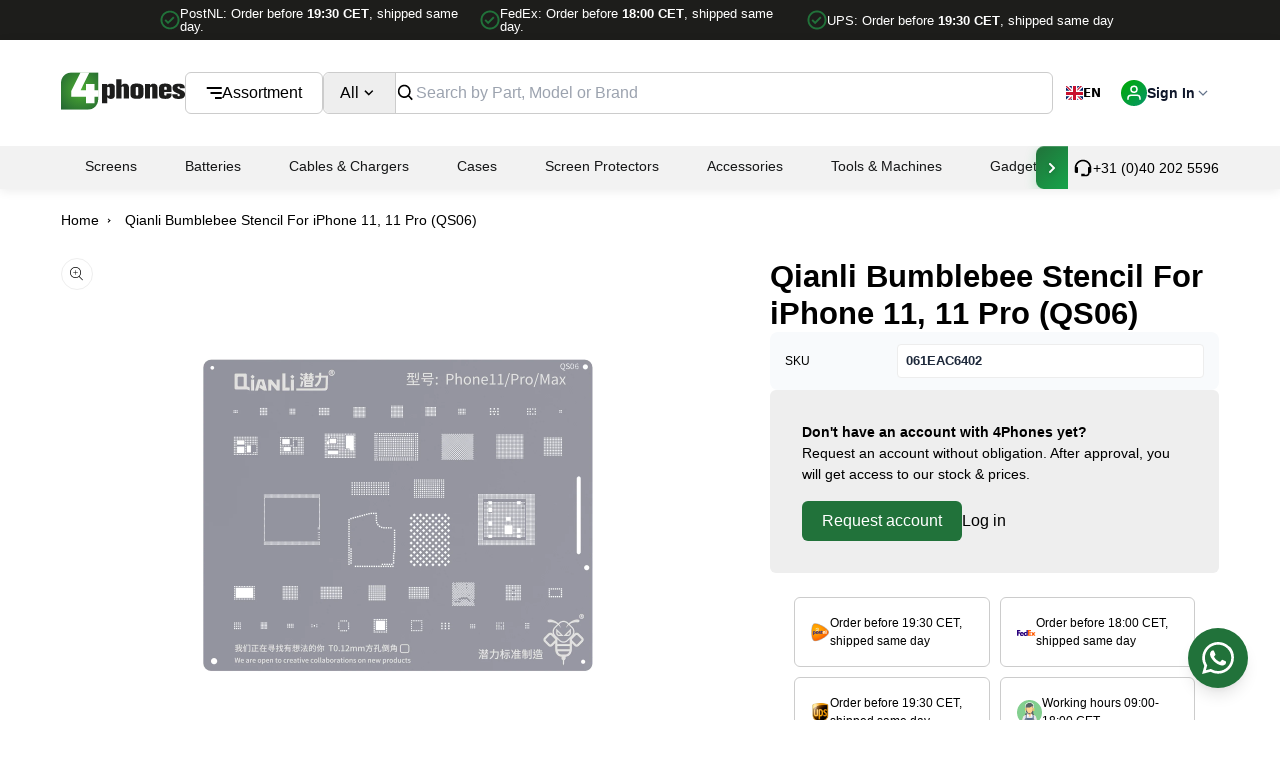

--- FILE ---
content_type: text/html; charset=utf-8
request_url: https://4phones.eu/products/qianli-bumblebee-stencil-for-iphone11-11pro-qs06
body_size: 63636
content:
<!doctype html>
<html class="js" lang="en">
  <head>
    <meta charset="utf-8">
    <meta http-equiv="X-UA-Compatible" content="IE=edge">

    <meta name="viewport" content="width=device-width,initial-scale=1">

    <meta name="theme-color" content="">
    <link rel="canonical" href="https://4phones.eu/products/qianli-bumblebee-stencil-for-iphone11-11pro-qs06">

    <link rel="stylesheet" href="https://cdnjs.cloudflare.com/ajax/libs/font-awesome/6.4.0/css/all.min.css">
    <link rel="stylesheet" href="//4phones.eu/cdn/shop/t/126/assets/4phones-filter-component.css?v=141659212603113044941762277469">
    <link rel="stylesheet" href="//4phones.eu/cdn/shop/t/126/assets/4phones.menu.min.css?v=164125647827013606751762277472"><link rel="icon" type="image/png" href="//4phones.eu/cdn/shop/files/favicon.png?crop=center&height=32&v=1665691829&width=32"><title>
      Qianli Bumblebee Stencil For iPhone 11, 11 Pro (QS06)
 &ndash; 4Phones.eu</title>

    
      <meta name="description" content="Reballing stencil for iPhone 11 and 11Pro">
    

    

<meta property="og:site_name" content="4Phones.eu">
<meta property="og:url" content="https://4phones.eu/products/qianli-bumblebee-stencil-for-iphone11-11pro-qs06">
<meta property="og:title" content="Qianli Bumblebee Stencil For iPhone 11, 11 Pro (QS06)">
<meta property="og:type" content="product">
<meta property="og:description" content="Reballing stencil for iPhone 11 and 11Pro"><meta property="og:image" content="http://4phones.eu/cdn/shop/files/061EAC6402_A_3ee67df2-27a1-4876-992a-283ef94bbc2a.jpg?v=1758320559">
  <meta property="og:image:secure_url" content="https://4phones.eu/cdn/shop/files/061EAC6402_A_3ee67df2-27a1-4876-992a-283ef94bbc2a.jpg?v=1758320559">
  <meta property="og:image:width" content="2560">
  <meta property="og:image:height" content="2560"><meta name="twitter:card" content="summary_large_image">
<meta name="twitter:title" content="Qianli Bumblebee Stencil For iPhone 11, 11 Pro (QS06)">
<meta name="twitter:description" content="Reballing stencil for iPhone 11 and 11Pro">


    <script src="//4phones.eu/cdn/shop/t/126/assets/swiper-bundle.min.js?v=72960816452439954231762277467" defer="defer"></script>
    
    <script src="https://cdn.jsdelivr.net/npm/gsap@3.12.5/dist/gsap.min.js"></script>

    <script src="//4phones.eu/cdn/shop/t/126/assets/constants.js?v=132983761750457495441762277469" defer="defer"></script>
    <script src="//4phones.eu/cdn/shop/t/126/assets/pubsub.js?v=158357773527763999511762277469" defer="defer"></script>
    <script src="//4phones.eu/cdn/shop/t/126/assets/global.js?v=127433074058226736361762277466" defer="defer"></script>
    <script src="//4phones.eu/cdn/shop/t/126/assets/header.js?v=166140231668104674031762277468" defer="defer"></script>
    <script src="//4phones.eu/cdn/shop/t/126/assets/mega-menu.js?v=111603181540343972631762277474" defer="defer"></script>
    <script src="//4phones.eu/cdn/shop/t/126/assets/product-info.js?v=88727420027814378561762277467" defer="defer"></script>
    <script src="//4phones.eu/cdn/shop/t/126/assets/cart.js?v=97550653875594416251762277473" defer="defer"></script>
    <script src="//4phones.eu/cdn/shop/t/126/assets/global-gsap.js?v=91526229875936772031762277473" defer="defer"></script>
    <script src="//4phones.eu/cdn/shop/t/126/assets/search-form.js?v=170233037078402577791762277472" defer="defer"></script>
    <script src="//4phones.eu/cdn/shop/t/126/assets/4phones.cart-toast.js?v=132137907915847964771762277471" defer="defer"></script>
    <script src="//4phones.eu/cdn/shop/t/126/assets/analytics.js?v=53439649344989625241762277471" defer="defer"></script><link rel="shortcut icon" href="//4phones.eu/cdn/shop/files/favicon_96x96.png?v=1665691829" type="image/png"><script>window.performance && window.performance.mark && window.performance.mark('shopify.content_for_header.start');</script><meta id="shopify-digital-wallet" name="shopify-digital-wallet" content="/55893393506/digital_wallets/dialog">
<meta name="shopify-checkout-api-token" content="e4cc57d0ae927da5cefafd1c6098bd70">
<meta id="in-context-paypal-metadata" data-shop-id="55893393506" data-venmo-supported="false" data-environment="production" data-locale="en_US" data-paypal-v4="true" data-currency="EUR">
<link rel="alternate" type="application/json+oembed" href="https://4phones.eu/products/qianli-bumblebee-stencil-for-iphone11-11pro-qs06.oembed">
<script async="async" src="/checkouts/internal/preloads.js?locale=en-NL"></script>
<script id="shopify-features" type="application/json">{"accessToken":"e4cc57d0ae927da5cefafd1c6098bd70","betas":["rich-media-storefront-analytics"],"domain":"4phones.eu","predictiveSearch":true,"shopId":55893393506,"locale":"en"}</script>
<script>var Shopify = Shopify || {};
Shopify.shop = "4phones-store.myshopify.com";
Shopify.locale = "en";
Shopify.currency = {"active":"EUR","rate":"1.0"};
Shopify.country = "NL";
Shopify.theme = {"name":"4phones-ui-ux-shopify-theme\/main","id":186925580615,"schema_name":"SlashCheckout","schema_version":"2.0","theme_store_id":null,"role":"main"};
Shopify.theme.handle = "null";
Shopify.theme.style = {"id":null,"handle":null};
Shopify.cdnHost = "4phones.eu/cdn";
Shopify.routes = Shopify.routes || {};
Shopify.routes.root = "/";</script>
<script type="module">!function(o){(o.Shopify=o.Shopify||{}).modules=!0}(window);</script>
<script>!function(o){function n(){var o=[];function n(){o.push(Array.prototype.slice.apply(arguments))}return n.q=o,n}var t=o.Shopify=o.Shopify||{};t.loadFeatures=n(),t.autoloadFeatures=n()}(window);</script>
<script id="shop-js-analytics" type="application/json">{"pageType":"product"}</script>
<script defer="defer" async type="module" src="//4phones.eu/cdn/shopifycloud/shop-js/modules/v2/client.init-shop-cart-sync_BN7fPSNr.en.esm.js"></script>
<script defer="defer" async type="module" src="//4phones.eu/cdn/shopifycloud/shop-js/modules/v2/chunk.common_Cbph3Kss.esm.js"></script>
<script defer="defer" async type="module" src="//4phones.eu/cdn/shopifycloud/shop-js/modules/v2/chunk.modal_DKumMAJ1.esm.js"></script>
<script type="module">
  await import("//4phones.eu/cdn/shopifycloud/shop-js/modules/v2/client.init-shop-cart-sync_BN7fPSNr.en.esm.js");
await import("//4phones.eu/cdn/shopifycloud/shop-js/modules/v2/chunk.common_Cbph3Kss.esm.js");
await import("//4phones.eu/cdn/shopifycloud/shop-js/modules/v2/chunk.modal_DKumMAJ1.esm.js");

  window.Shopify.SignInWithShop?.initShopCartSync?.({"fedCMEnabled":true,"windoidEnabled":true});

</script>
<script>(function() {
  var isLoaded = false;
  function asyncLoad() {
    if (isLoaded) return;
    isLoaded = true;
    var urls = ["https:\/\/cdn.weglot.com\/weglot_script_tag.js?shop=4phones-store.myshopify.com","https:\/\/lac.sfapp.magefan.top\/js\/scripttags\/assistance\/init.js?shop=4phones-store.myshopify.com","https:\/\/cdn.jsdelivr.net\/gh\/zahidsattarahmed\/storeview@latest\/newtrackingscript.js?shop=4phones-store.myshopify.com"];
    for (var i = 0; i < urls.length; i++) {
      var s = document.createElement('script');
      s.type = 'text/javascript';
      s.async = true;
      s.src = urls[i];
      var x = document.getElementsByTagName('script')[0];
      x.parentNode.insertBefore(s, x);
    }
  };
  if(window.attachEvent) {
    window.attachEvent('onload', asyncLoad);
  } else {
    window.addEventListener('load', asyncLoad, false);
  }
})();</script>
<script id="__st">var __st={"a":55893393506,"offset":3600,"reqid":"af65eda2-8c22-478c-998d-59c689a6a795-1769913551","pageurl":"4phones.eu\/products\/qianli-bumblebee-stencil-for-iphone11-11pro-qs06","u":"09526184488e","p":"product","rtyp":"product","rid":6788383768674};</script>
<script>window.ShopifyPaypalV4VisibilityTracking = true;</script>
<script id="captcha-bootstrap">!function(){'use strict';const t='contact',e='account',n='new_comment',o=[[t,t],['blogs',n],['comments',n],[t,'customer']],c=[[e,'customer_login'],[e,'guest_login'],[e,'recover_customer_password'],[e,'create_customer']],r=t=>t.map((([t,e])=>`form[action*='/${t}']:not([data-nocaptcha='true']) input[name='form_type'][value='${e}']`)).join(','),a=t=>()=>t?[...document.querySelectorAll(t)].map((t=>t.form)):[];function s(){const t=[...o],e=r(t);return a(e)}const i='password',u='form_key',d=['recaptcha-v3-token','g-recaptcha-response','h-captcha-response',i],f=()=>{try{return window.sessionStorage}catch{return}},m='__shopify_v',_=t=>t.elements[u];function p(t,e,n=!1){try{const o=window.sessionStorage,c=JSON.parse(o.getItem(e)),{data:r}=function(t){const{data:e,action:n}=t;return t[m]||n?{data:e,action:n}:{data:t,action:n}}(c);for(const[e,n]of Object.entries(r))t.elements[e]&&(t.elements[e].value=n);n&&o.removeItem(e)}catch(o){console.error('form repopulation failed',{error:o})}}const l='form_type',E='cptcha';function T(t){t.dataset[E]=!0}const w=window,h=w.document,L='Shopify',v='ce_forms',y='captcha';let A=!1;((t,e)=>{const n=(g='f06e6c50-85a8-45c8-87d0-21a2b65856fe',I='https://cdn.shopify.com/shopifycloud/storefront-forms-hcaptcha/ce_storefront_forms_captcha_hcaptcha.v1.5.2.iife.js',D={infoText:'Protected by hCaptcha',privacyText:'Privacy',termsText:'Terms'},(t,e,n)=>{const o=w[L][v],c=o.bindForm;if(c)return c(t,g,e,D).then(n);var r;o.q.push([[t,g,e,D],n]),r=I,A||(h.body.append(Object.assign(h.createElement('script'),{id:'captcha-provider',async:!0,src:r})),A=!0)});var g,I,D;w[L]=w[L]||{},w[L][v]=w[L][v]||{},w[L][v].q=[],w[L][y]=w[L][y]||{},w[L][y].protect=function(t,e){n(t,void 0,e),T(t)},Object.freeze(w[L][y]),function(t,e,n,w,h,L){const[v,y,A,g]=function(t,e,n){const i=e?o:[],u=t?c:[],d=[...i,...u],f=r(d),m=r(i),_=r(d.filter((([t,e])=>n.includes(e))));return[a(f),a(m),a(_),s()]}(w,h,L),I=t=>{const e=t.target;return e instanceof HTMLFormElement?e:e&&e.form},D=t=>v().includes(t);t.addEventListener('submit',(t=>{const e=I(t);if(!e)return;const n=D(e)&&!e.dataset.hcaptchaBound&&!e.dataset.recaptchaBound,o=_(e),c=g().includes(e)&&(!o||!o.value);(n||c)&&t.preventDefault(),c&&!n&&(function(t){try{if(!f())return;!function(t){const e=f();if(!e)return;const n=_(t);if(!n)return;const o=n.value;o&&e.removeItem(o)}(t);const e=Array.from(Array(32),(()=>Math.random().toString(36)[2])).join('');!function(t,e){_(t)||t.append(Object.assign(document.createElement('input'),{type:'hidden',name:u})),t.elements[u].value=e}(t,e),function(t,e){const n=f();if(!n)return;const o=[...t.querySelectorAll(`input[type='${i}']`)].map((({name:t})=>t)),c=[...d,...o],r={};for(const[a,s]of new FormData(t).entries())c.includes(a)||(r[a]=s);n.setItem(e,JSON.stringify({[m]:1,action:t.action,data:r}))}(t,e)}catch(e){console.error('failed to persist form',e)}}(e),e.submit())}));const S=(t,e)=>{t&&!t.dataset[E]&&(n(t,e.some((e=>e===t))),T(t))};for(const o of['focusin','change'])t.addEventListener(o,(t=>{const e=I(t);D(e)&&S(e,y())}));const B=e.get('form_key'),M=e.get(l),P=B&&M;t.addEventListener('DOMContentLoaded',(()=>{const t=y();if(P)for(const e of t)e.elements[l].value===M&&p(e,B);[...new Set([...A(),...v().filter((t=>'true'===t.dataset.shopifyCaptcha))])].forEach((e=>S(e,t)))}))}(h,new URLSearchParams(w.location.search),n,t,e,['guest_login'])})(!0,!0)}();</script>
<script integrity="sha256-4kQ18oKyAcykRKYeNunJcIwy7WH5gtpwJnB7kiuLZ1E=" data-source-attribution="shopify.loadfeatures" defer="defer" src="//4phones.eu/cdn/shopifycloud/storefront/assets/storefront/load_feature-a0a9edcb.js" crossorigin="anonymous"></script>
<script data-source-attribution="shopify.dynamic_checkout.dynamic.init">var Shopify=Shopify||{};Shopify.PaymentButton=Shopify.PaymentButton||{isStorefrontPortableWallets:!0,init:function(){window.Shopify.PaymentButton.init=function(){};var t=document.createElement("script");t.src="https://4phones.eu/cdn/shopifycloud/portable-wallets/latest/portable-wallets.en.js",t.type="module",document.head.appendChild(t)}};
</script>
<script data-source-attribution="shopify.dynamic_checkout.buyer_consent">
  function portableWalletsHideBuyerConsent(e){var t=document.getElementById("shopify-buyer-consent"),n=document.getElementById("shopify-subscription-policy-button");t&&n&&(t.classList.add("hidden"),t.setAttribute("aria-hidden","true"),n.removeEventListener("click",e))}function portableWalletsShowBuyerConsent(e){var t=document.getElementById("shopify-buyer-consent"),n=document.getElementById("shopify-subscription-policy-button");t&&n&&(t.classList.remove("hidden"),t.removeAttribute("aria-hidden"),n.addEventListener("click",e))}window.Shopify?.PaymentButton&&(window.Shopify.PaymentButton.hideBuyerConsent=portableWalletsHideBuyerConsent,window.Shopify.PaymentButton.showBuyerConsent=portableWalletsShowBuyerConsent);
</script>
<script data-source-attribution="shopify.dynamic_checkout.cart.bootstrap">document.addEventListener("DOMContentLoaded",(function(){function t(){return document.querySelector("shopify-accelerated-checkout-cart, shopify-accelerated-checkout")}if(t())Shopify.PaymentButton.init();else{new MutationObserver((function(e,n){t()&&(Shopify.PaymentButton.init(),n.disconnect())})).observe(document.body,{childList:!0,subtree:!0})}}));
</script>
<link id="shopify-accelerated-checkout-styles" rel="stylesheet" media="screen" href="https://4phones.eu/cdn/shopifycloud/portable-wallets/latest/accelerated-checkout-backwards-compat.css" crossorigin="anonymous">
<style id="shopify-accelerated-checkout-cart">
        #shopify-buyer-consent {
  margin-top: 1em;
  display: inline-block;
  width: 100%;
}

#shopify-buyer-consent.hidden {
  display: none;
}

#shopify-subscription-policy-button {
  background: none;
  border: none;
  padding: 0;
  text-decoration: underline;
  font-size: inherit;
  cursor: pointer;
}

#shopify-subscription-policy-button::before {
  box-shadow: none;
}

      </style>
<link rel="stylesheet" media="screen" href="//4phones.eu/cdn/shop/t/126/compiled_assets/styles.css?v=25260">
<script>window.performance && window.performance.mark && window.performance.mark('shopify.content_for_header.end');</script>
<script src="//4phones.eu/cdn/shop/t/126/assets/localization-form.js?v=10846540597360722091762277469" defer="defer"></script><script>
      if (Shopify.designMode) {
        document.documentElement.classList.add('shopify-design-mode');
      }
    </script>

    <link href="//4phones.eu/cdn/shop/t/126/assets/webflow.css?v=19752685354743615441762277470" rel="stylesheet" type="text/css" media="all" />
    <link href="//4phones.eu/cdn/shop/t/126/assets/normalize.css?v=172556088208176322521762277475" rel="stylesheet" type="text/css" media="all" />
    <link href="//4phones.eu/cdn/shop/t/126/assets/project.css?v=81662059664155483771768893165" rel="stylesheet" type="text/css" media="all" />
    <link href="//4phones.eu/cdn/shop/t/126/assets/base.css?v=158970629290238135801762277471" rel="stylesheet" type="text/css" media="all" />
    <link href="//4phones.eu/cdn/shop/t/126/assets/tailwind.output.css?v=180064562102152769351762277469" rel="stylesheet" type="text/css" media="all" />
    <link href="//4phones.eu/cdn/shop/t/126/assets/4phones.cart-toast.css?v=12442245654235609681762277470" rel="stylesheet" type="text/css" media="all" />
    <script src="https://cdnjs.cloudflare.com/ajax/libs/axios/1.4.0/axios.min.js"></script>
    <script defer src="https://cdn.jsdelivr.net/npm/alpinejs@3.x.x/dist/cdn.min.js"></script>

    

<script>
  document.addEventListener('alpine:init', () => {
    Alpine.store('navigation', {
      activeTab: 'dashboard',
      
      rawNavItems: '[{"icon":["Dashboard"],"item_handle":"dashboard","label":"Dashboard","order":1,"section":"gid:\/\/shopify\/Metaobject\/220777087303"},{"icon":["Invoices"],"item_handle":"invoices","label":"Invoices","order":1,"section":"gid:\/\/shopify\/Metaobject\/259892281671","url":"?view=invoices"},{"icon":["Information"],"item_handle":"information","label":"My Information","order":2,"section":"gid:\/\/shopify\/Metaobject\/220777087303","url":"?view=information"},{"icon":["Addresses"],"item_handle":"addresses","label":"Addresses","order":3,"section":"gid:\/\/shopify\/Metaobject\/220777087303","url":"addresses"},{"icon":["Orders"],"item_handle":"order-history","label":"Orders","order":3,"section":"gid:\/\/shopify\/Metaobject\/220776923463","url":"?view=order-history"},{"icon":["Settings"],"item_handle":"settings","label":"Settings","order":4,"section":"gid:\/\/shopify\/Metaobject\/220777087303","url":"?view=settings"},{"icon":["Returns"],"item_handle":"rma","label":"Returns","order":5,"section":"gid:\/\/shopify\/Metaobject\/245394080071","url":"?view=rma"},{"icon":["New RMA"],"item_handle":"rma-create","label":"New RMA","order":5,"section":"gid:\/\/shopify\/Metaobject\/245394080071","url":"?view=rma-create"},{"icon":["Support"],"item_handle":"support","label":"Help \u0026 Support","order":5,"section":"gid:\/\/shopify\/Metaobject\/220777382215","url":"?view=support"}]',
      navItems: [],
      validTabs: [],

      setActiveTab(tab) {
        this.activeTab = tab;
        this.saveToStorage();
        
        window.dispatchEvent(new CustomEvent('navigation-tab-changed', { 
          detail: { activeTab: tab } 
        }));
      },
      
      isActive(tab) {
        return this.activeTab === tab;
      },
      
      getActiveTab() {
        return this.activeTab;
      },
      
      init() {

        const { pathname, search, hash } = window.location;
        if (pathname === "/account/") {
          const cleanUrl = "/account" + search + hash;
          window.history.replaceState({}, "", cleanUrl);
        }

        try {
          this.navItems = JSON.parse(this.rawNavItems);
        } catch (e) {
          console.error("Failed to parse navigation items from Liquid:", e);
          this.navItems = [];
        }

        this.validTabs = this.navItems.map(item => {
          return item.item_handle;
        });

       this.activeTab = null;
       
        const urlParams = new URLSearchParams(window.location.search);
        const viewParam = urlParams.get('view');
        
        if (viewParam) {
         if (this.isValidTab(viewParam)) {
           this.activeTab = viewParam;
         } else {
           this.activeTab = null;
         }
        } else {
          this.detectActiveTabFromUrl();
        }
        
       if (!this.activeTab) {
         this.loadFromStorage();
       }
               
        window.addEventListener('popstate', () => {
         this.activeTab = null; // Clear first
          this.detectActiveTabFromUrl();
        });
        
        window.addEventListener('navigation-url-changed', () => {
         this.activeTab = null; // Clear first
          this.detectActiveTabFromUrl();
        });
      },
      
      detectActiveTabFromUrl() {
        const urlParams = new URLSearchParams(window.location.search);
        const viewParam = urlParams.get('view');
        const path = window.location.pathname.toLowerCase();
        let detectedTab = null;

        if (path.includes('/account')) {
          if (viewParam && this.isValidTab(viewParam)) {
            detectedTab = viewParam;
          } else if (path.includes('/addresses')) {
            detectedTab = 'addresses';
          } else if (path.endsWith('/account') || path.endsWith('/account/')) {
            if (!viewParam) {
              detectedTab = 'dashboard';
            }
          } else if (path.includes('/orders/') || path.match(/\/orders\/[^\/]+/)) {
            detectedTab = 'order-history';
          }
        }
        
        this.activeTab = detectedTab;
      },
      
      saveToStorage() {
        try {
          localStorage.setItem('navigation-active-tab', this.activeTab);
        } catch (error) {
          console.warn('Navigation Store: Could not save to localStorage:', error);
        }
      },
      
      loadFromStorage() {
        try {
          const saved = localStorage.getItem('navigation-active-tab');
          if (saved && this.isValidTab(saved)) {
            this.activeTab = saved;
          }
        } catch (error) {
          console.warn('Navigation Store: Could not load from localStorage:', error);
        }
      },
      
      isValidTab(tab) {
        return this.validTabs.includes(tab);
      },
      
      isValidMenuTab() {
        return this.isValidTab(this.activeTab);
      },
      
      isCurrentPageInMenu() {
        const path = window.location.pathname;
        const search = window.location.search;
                
        this.detectActiveTabFromUrl();
        
        if (path.includes('/account')) {
          if (search.includes('view=')) {
            const viewMatch = search.match(/view=([^&/]+)/);
            if (viewMatch) {
              let viewTab = viewMatch[1].replace(/\/$/, '');
              const isValid = this.isValidTab(viewTab);
              return isValid;
            }
           return false;
          }
          
          if (path.includes('/addresses')) {
            return true;
          }
          
          if (path.includes('/orders/') || path.match(/\/orders\/[^\/]+/)) {
            return true;
          }
          
          if (path === '/account' || path === '/account/' || path.endsWith('/account') || path.endsWith('/account/')) {
            return true;
          }
        }
        
        return false;
      },
      
      updateUrl(pushState = false) {
        try {
          const path = window.location.pathname;
          const url = new URL(window.location);
          
          if (this.activeTab !== 'dashboard') {
            url.searchParams.set('view', this.activeTab);
          } else {
            url.searchParams.delete('view');
          }

          if (pushState) {
            window.history.pushState({}, '', url);
          } else {
            window.history.replaceState({}, '', url);
          }
        } catch (error) {
          console.warn('Navigation Store: Could not update URL:', error);
        }
      },

      isActive(tab) {
        return this.activeTab === tab;
      },
      
      navigateTo(tab, updateUrl = true) {
        if (!this.isValidTab(tab)) return;

        this.setActiveTab(tab);
        
        if (updateUrl) {
          let targetUrl = '/account';
          
          if (tab === 'addresses') {
            targetUrl = '/account/addresses';
          } else if (tab !== 'dashboard') {
            targetUrl = `/account?view=${tab}`;
          }
          
          window.location.href = targetUrl;
        }
      }
    });
  });
</script>

    <link href="//4phones.eu/cdn/shop/t/126/assets/theme.css?v=76793477319690590161762984497" rel="stylesheet" type="text/css" media="all" />

    <script src="//4phones.eu/cdn/shop/t/126/assets/4phones.menu.min.js?v=67439309045241017741762277473"></script>

    

    <script type="text/javascript" src="https://cdn.weglot.com/weglot.min.js"></script>
    <script>
        Weglot.initialize({
            api_key: 'wg_1cd7bb45c2cefe64496adc0fe76824fd7'
        });
    </script>

    <!-- Google Tag Manager -->
    <script>(function(w,d,s,l,i){w[l]=w[l]||[];w[l].push({'gtm.start':
    new Date().getTime(),event:'gtm.js'});var f=d.getElementsByTagName(s)[0],
    j=d.createElement(s),dl=l!='dataLayer'?'&l='+l:'';j.async=true;j.src=
    'https://www.googletagmanager.com/gtm.js?id='+i+dl;f.parentNode.insertBefore(j,f);
    })(window,document,'script','dataLayer','GTM-WBQL7S8');</script>
    <!-- End Google Tag Manager -->

    <meta name="google-site-verification" content="ZxiSNbZLZJJhMO05V2_yS-N-ox9mucaz5Lxf6W6KeX4">

    <script type="application/ld+json">
      {
        "@context": "https://schema.org",
        "@type": "Organization",
        "name": "4Phones.eu",
        "url": "https://4phones.eu",
        "logo": "",
        "contactPoint": [{
          "@type": "ContactPoint",
          "telephone": "+31 (0)40 202 5596",
          "contactType": "Customer Service",
          "areaServed": "NL",
          "availableLanguage": ["English", "Dutch", "German", "French", "Spanish", "Italian", "Portuguese"]
        }]
      }
    </script>

    <script type="application/ld+json">
      {
        "@context": "https://schema.org",
        "@type": "WebSite",
        "name": "4Phones.eu",
        "url": "https://4phones.eu",
        "potentialAction": {
          "@type": "SearchAction",
          "target": "https://4phones.eu/search?q={search_term_string}",
          "query-input": "required name=search_term_string"
        }
      }
    </script>
  <!-- BEGIN app block: shopify://apps/selly-promotion-pricing/blocks/app-embed-block/351afe80-738d-4417-9b66-e345ff249052 --><script>window.nfecShopVersion = '1769913250';window.nfecJsVersion = '449678';window.nfecCVersion = 73994</script> <!-- For special customization -->
<script class="productInfox" type="text/info" data-id="6788383768674" data-tag="attribute_soldering_tooltype|Soldering Stencil, brand_series|iPhone, brand|Apple, brand|For Apple, device_type|Phone, model|iPhone 11, model|iPhone 11 Pro, model|iPhone 11 Pro Max, product_group|Tools, product_type|Soldering tool, sku|061EAC6402, warranty|1 Year" data-ava="true" data-vars="49167311110471," data-cols="648606253383,266707337314,266707370082,268792561762,611513303367,266684301410,266682957922,266686005346,647695204679,606885019975,619757863239,266685349986,265564979298,640412909895,266685120610,611526148423,640412647751,266704486498,266686267490,"></script><script>window.nfjvX = 449655;</script>
<script id="tdf_pxrscript" class="tdf_script5" data-c="/fe\/loader_2.js">
Shopify = window.Shopify || {};
Shopify.shop = Shopify.shop || '4phones-store.myshopify.com';
Shopify.SMCPP = {};Shopify.SMCPP = {"id":6079348834,"c":1};Shopify.SMCPP.cfm = 'f1';Shopify.SMCPP.cer = '0.843604';
</script>
<script src="https://d5zu2f4xvqanl.cloudfront.net/42/fe/loader_2.js?shop=4phones-store.myshopify.com" async data-cookieconsent="ignore"></script>
<script>
!function(t){var e=function(e){var n,a;(n=t.createElement("script")).type="text/javascript",n.async=!0,n.src=e,(a=t.getElementsByTagName("script")[0]).parentNode.insertBefore(n,a)};setTimeout(function(){window.tdfInited||(window.altcdn=1,e("https://cdn.shopify.com/s/files/1/0013/1642/1703/t/1/assets/loader_2.js?shop=4phones-store.myshopify.com&v=45"))},2689)}(document);
</script>
<!-- END app block --><!-- BEGIN app block: shopify://apps/weglot-translate-your-store/blocks/weglot/3097482a-fafe-42ff-bc33-ea19e35c4a20 -->





  


<!--Start Weglot Script-->
<script src="https://cdn.weglot.com/weglot.min.js?api_key=" async></script>
<!--End Weglot Script-->

<!-- END app block --><!-- BEGIN app block: shopify://apps/searchpie-seo-speed/blocks/sb-snippets/29f6c508-9bb9-4e93-9f98-b637b62f3552 --><!-- BEGIN app snippet: amp -->     
















    

<!-- END app snippet -->


  <meta name="google-site-verification" content="q4q4EZpYYj0a0pjdE4jxq5aFT63M2U72mxcYc5lYxj8">


<!-- BEGIN app snippet: sb-detect-broken-link --><script></script><!-- END app snippet -->
<!-- BEGIN app snippet: internal-link --><script>
	
</script><!-- END app snippet -->
<!-- BEGIN app snippet: social-tags --><!-- SearchPie Social Tags -->


<!-- END SearchPie Social Tags --><!-- END app snippet -->
<!-- BEGIN app snippet: sb-nx -->

<!-- END app snippet -->
<!-- END SearchPie snippets -->
<!-- END app block --><link href="https://monorail-edge.shopifysvc.com" rel="dns-prefetch">
<script>(function(){if ("sendBeacon" in navigator && "performance" in window) {try {var session_token_from_headers = performance.getEntriesByType('navigation')[0].serverTiming.find(x => x.name == '_s').description;} catch {var session_token_from_headers = undefined;}var session_cookie_matches = document.cookie.match(/_shopify_s=([^;]*)/);var session_token_from_cookie = session_cookie_matches && session_cookie_matches.length === 2 ? session_cookie_matches[1] : "";var session_token = session_token_from_headers || session_token_from_cookie || "";function handle_abandonment_event(e) {var entries = performance.getEntries().filter(function(entry) {return /monorail-edge.shopifysvc.com/.test(entry.name);});if (!window.abandonment_tracked && entries.length === 0) {window.abandonment_tracked = true;var currentMs = Date.now();var navigation_start = performance.timing.navigationStart;var payload = {shop_id: 55893393506,url: window.location.href,navigation_start,duration: currentMs - navigation_start,session_token,page_type: "product"};window.navigator.sendBeacon("https://monorail-edge.shopifysvc.com/v1/produce", JSON.stringify({schema_id: "online_store_buyer_site_abandonment/1.1",payload: payload,metadata: {event_created_at_ms: currentMs,event_sent_at_ms: currentMs}}));}}window.addEventListener('pagehide', handle_abandonment_event);}}());</script>
<script id="web-pixels-manager-setup">(function e(e,d,r,n,o){if(void 0===o&&(o={}),!Boolean(null===(a=null===(i=window.Shopify)||void 0===i?void 0:i.analytics)||void 0===a?void 0:a.replayQueue)){var i,a;window.Shopify=window.Shopify||{};var t=window.Shopify;t.analytics=t.analytics||{};var s=t.analytics;s.replayQueue=[],s.publish=function(e,d,r){return s.replayQueue.push([e,d,r]),!0};try{self.performance.mark("wpm:start")}catch(e){}var l=function(){var e={modern:/Edge?\/(1{2}[4-9]|1[2-9]\d|[2-9]\d{2}|\d{4,})\.\d+(\.\d+|)|Firefox\/(1{2}[4-9]|1[2-9]\d|[2-9]\d{2}|\d{4,})\.\d+(\.\d+|)|Chrom(ium|e)\/(9{2}|\d{3,})\.\d+(\.\d+|)|(Maci|X1{2}).+ Version\/(15\.\d+|(1[6-9]|[2-9]\d|\d{3,})\.\d+)([,.]\d+|)( \(\w+\)|)( Mobile\/\w+|) Safari\/|Chrome.+OPR\/(9{2}|\d{3,})\.\d+\.\d+|(CPU[ +]OS|iPhone[ +]OS|CPU[ +]iPhone|CPU IPhone OS|CPU iPad OS)[ +]+(15[._]\d+|(1[6-9]|[2-9]\d|\d{3,})[._]\d+)([._]\d+|)|Android:?[ /-](13[3-9]|1[4-9]\d|[2-9]\d{2}|\d{4,})(\.\d+|)(\.\d+|)|Android.+Firefox\/(13[5-9]|1[4-9]\d|[2-9]\d{2}|\d{4,})\.\d+(\.\d+|)|Android.+Chrom(ium|e)\/(13[3-9]|1[4-9]\d|[2-9]\d{2}|\d{4,})\.\d+(\.\d+|)|SamsungBrowser\/([2-9]\d|\d{3,})\.\d+/,legacy:/Edge?\/(1[6-9]|[2-9]\d|\d{3,})\.\d+(\.\d+|)|Firefox\/(5[4-9]|[6-9]\d|\d{3,})\.\d+(\.\d+|)|Chrom(ium|e)\/(5[1-9]|[6-9]\d|\d{3,})\.\d+(\.\d+|)([\d.]+$|.*Safari\/(?![\d.]+ Edge\/[\d.]+$))|(Maci|X1{2}).+ Version\/(10\.\d+|(1[1-9]|[2-9]\d|\d{3,})\.\d+)([,.]\d+|)( \(\w+\)|)( Mobile\/\w+|) Safari\/|Chrome.+OPR\/(3[89]|[4-9]\d|\d{3,})\.\d+\.\d+|(CPU[ +]OS|iPhone[ +]OS|CPU[ +]iPhone|CPU IPhone OS|CPU iPad OS)[ +]+(10[._]\d+|(1[1-9]|[2-9]\d|\d{3,})[._]\d+)([._]\d+|)|Android:?[ /-](13[3-9]|1[4-9]\d|[2-9]\d{2}|\d{4,})(\.\d+|)(\.\d+|)|Mobile Safari.+OPR\/([89]\d|\d{3,})\.\d+\.\d+|Android.+Firefox\/(13[5-9]|1[4-9]\d|[2-9]\d{2}|\d{4,})\.\d+(\.\d+|)|Android.+Chrom(ium|e)\/(13[3-9]|1[4-9]\d|[2-9]\d{2}|\d{4,})\.\d+(\.\d+|)|Android.+(UC? ?Browser|UCWEB|U3)[ /]?(15\.([5-9]|\d{2,})|(1[6-9]|[2-9]\d|\d{3,})\.\d+)\.\d+|SamsungBrowser\/(5\.\d+|([6-9]|\d{2,})\.\d+)|Android.+MQ{2}Browser\/(14(\.(9|\d{2,})|)|(1[5-9]|[2-9]\d|\d{3,})(\.\d+|))(\.\d+|)|K[Aa][Ii]OS\/(3\.\d+|([4-9]|\d{2,})\.\d+)(\.\d+|)/},d=e.modern,r=e.legacy,n=navigator.userAgent;return n.match(d)?"modern":n.match(r)?"legacy":"unknown"}(),u="modern"===l?"modern":"legacy",c=(null!=n?n:{modern:"",legacy:""})[u],f=function(e){return[e.baseUrl,"/wpm","/b",e.hashVersion,"modern"===e.buildTarget?"m":"l",".js"].join("")}({baseUrl:d,hashVersion:r,buildTarget:u}),m=function(e){var d=e.version,r=e.bundleTarget,n=e.surface,o=e.pageUrl,i=e.monorailEndpoint;return{emit:function(e){var a=e.status,t=e.errorMsg,s=(new Date).getTime(),l=JSON.stringify({metadata:{event_sent_at_ms:s},events:[{schema_id:"web_pixels_manager_load/3.1",payload:{version:d,bundle_target:r,page_url:o,status:a,surface:n,error_msg:t},metadata:{event_created_at_ms:s}}]});if(!i)return console&&console.warn&&console.warn("[Web Pixels Manager] No Monorail endpoint provided, skipping logging."),!1;try{return self.navigator.sendBeacon.bind(self.navigator)(i,l)}catch(e){}var u=new XMLHttpRequest;try{return u.open("POST",i,!0),u.setRequestHeader("Content-Type","text/plain"),u.send(l),!0}catch(e){return console&&console.warn&&console.warn("[Web Pixels Manager] Got an unhandled error while logging to Monorail."),!1}}}}({version:r,bundleTarget:l,surface:e.surface,pageUrl:self.location.href,monorailEndpoint:e.monorailEndpoint});try{o.browserTarget=l,function(e){var d=e.src,r=e.async,n=void 0===r||r,o=e.onload,i=e.onerror,a=e.sri,t=e.scriptDataAttributes,s=void 0===t?{}:t,l=document.createElement("script"),u=document.querySelector("head"),c=document.querySelector("body");if(l.async=n,l.src=d,a&&(l.integrity=a,l.crossOrigin="anonymous"),s)for(var f in s)if(Object.prototype.hasOwnProperty.call(s,f))try{l.dataset[f]=s[f]}catch(e){}if(o&&l.addEventListener("load",o),i&&l.addEventListener("error",i),u)u.appendChild(l);else{if(!c)throw new Error("Did not find a head or body element to append the script");c.appendChild(l)}}({src:f,async:!0,onload:function(){if(!function(){var e,d;return Boolean(null===(d=null===(e=window.Shopify)||void 0===e?void 0:e.analytics)||void 0===d?void 0:d.initialized)}()){var d=window.webPixelsManager.init(e)||void 0;if(d){var r=window.Shopify.analytics;r.replayQueue.forEach((function(e){var r=e[0],n=e[1],o=e[2];d.publishCustomEvent(r,n,o)})),r.replayQueue=[],r.publish=d.publishCustomEvent,r.visitor=d.visitor,r.initialized=!0}}},onerror:function(){return m.emit({status:"failed",errorMsg:"".concat(f," has failed to load")})},sri:function(e){var d=/^sha384-[A-Za-z0-9+/=]+$/;return"string"==typeof e&&d.test(e)}(c)?c:"",scriptDataAttributes:o}),m.emit({status:"loading"})}catch(e){m.emit({status:"failed",errorMsg:(null==e?void 0:e.message)||"Unknown error"})}}})({shopId: 55893393506,storefrontBaseUrl: "https://4phones.eu",extensionsBaseUrl: "https://extensions.shopifycdn.com/cdn/shopifycloud/web-pixels-manager",monorailEndpoint: "https://monorail-edge.shopifysvc.com/unstable/produce_batch",surface: "storefront-renderer",enabledBetaFlags: ["2dca8a86"],webPixelsConfigList: [{"id":"2716827975","configuration":"{\"accountID\":\"UWrAJU\",\"webPixelConfig\":\"eyJlbmFibGVBZGRlZFRvQ2FydEV2ZW50cyI6IHRydWV9\"}","eventPayloadVersion":"v1","runtimeContext":"STRICT","scriptVersion":"524f6c1ee37bacdca7657a665bdca589","type":"APP","apiClientId":123074,"privacyPurposes":["ANALYTICS","MARKETING"],"dataSharingAdjustments":{"protectedCustomerApprovalScopes":["read_customer_address","read_customer_email","read_customer_name","read_customer_personal_data","read_customer_phone"]}},{"id":"976879943","configuration":"{\"config\":\"{\\\"pixel_id\\\":\\\"G-T2733CRJH3\\\",\\\"gtag_events\\\":[{\\\"type\\\":\\\"purchase\\\",\\\"action_label\\\":\\\"G-T2733CRJH3\\\"},{\\\"type\\\":\\\"page_view\\\",\\\"action_label\\\":\\\"G-T2733CRJH3\\\"},{\\\"type\\\":\\\"view_item\\\",\\\"action_label\\\":\\\"G-T2733CRJH3\\\"},{\\\"type\\\":\\\"search\\\",\\\"action_label\\\":\\\"G-T2733CRJH3\\\"},{\\\"type\\\":\\\"add_to_cart\\\",\\\"action_label\\\":\\\"G-T2733CRJH3\\\"},{\\\"type\\\":\\\"begin_checkout\\\",\\\"action_label\\\":\\\"G-T2733CRJH3\\\"},{\\\"type\\\":\\\"add_payment_info\\\",\\\"action_label\\\":\\\"G-T2733CRJH3\\\"}],\\\"enable_monitoring_mode\\\":false}\"}","eventPayloadVersion":"v1","runtimeContext":"OPEN","scriptVersion":"b2a88bafab3e21179ed38636efcd8a93","type":"APP","apiClientId":1780363,"privacyPurposes":[],"dataSharingAdjustments":{"protectedCustomerApprovalScopes":["read_customer_address","read_customer_email","read_customer_name","read_customer_personal_data","read_customer_phone"]}},{"id":"shopify-app-pixel","configuration":"{}","eventPayloadVersion":"v1","runtimeContext":"STRICT","scriptVersion":"0450","apiClientId":"shopify-pixel","type":"APP","privacyPurposes":["ANALYTICS","MARKETING"]},{"id":"shopify-custom-pixel","eventPayloadVersion":"v1","runtimeContext":"LAX","scriptVersion":"0450","apiClientId":"shopify-pixel","type":"CUSTOM","privacyPurposes":["ANALYTICS","MARKETING"]}],isMerchantRequest: false,initData: {"shop":{"name":"4Phones.eu","paymentSettings":{"currencyCode":"EUR"},"myshopifyDomain":"4phones-store.myshopify.com","countryCode":"NL","storefrontUrl":"https:\/\/4phones.eu"},"customer":null,"cart":null,"checkout":null,"productVariants":[{"price":{"amount":4.95,"currencyCode":"EUR"},"product":{"title":"Qianli Bumblebee Stencil For iPhone 11, 11 Pro (QS06)","vendor":"Qianli","id":"6788383768674","untranslatedTitle":"Qianli Bumblebee Stencil For iPhone 11, 11 Pro (QS06)","url":"\/products\/qianli-bumblebee-stencil-for-iphone11-11pro-qs06","type":"Soldering tool"},"id":"49167311110471","image":{"src":"\/\/4phones.eu\/cdn\/shop\/files\/061EAC6402_A_3ee67df2-27a1-4876-992a-283ef94bbc2a.jpg?v=1758320559"},"sku":"061EAC6402","title":"Default Title","untranslatedTitle":"Default Title"}],"purchasingCompany":null},},"https://4phones.eu/cdn","1d2a099fw23dfb22ep557258f5m7a2edbae",{"modern":"","legacy":""},{"shopId":"55893393506","storefrontBaseUrl":"https:\/\/4phones.eu","extensionBaseUrl":"https:\/\/extensions.shopifycdn.com\/cdn\/shopifycloud\/web-pixels-manager","surface":"storefront-renderer","enabledBetaFlags":"[\"2dca8a86\"]","isMerchantRequest":"false","hashVersion":"1d2a099fw23dfb22ep557258f5m7a2edbae","publish":"custom","events":"[[\"page_viewed\",{}],[\"product_viewed\",{\"productVariant\":{\"price\":{\"amount\":4.95,\"currencyCode\":\"EUR\"},\"product\":{\"title\":\"Qianli Bumblebee Stencil For iPhone 11, 11 Pro (QS06)\",\"vendor\":\"Qianli\",\"id\":\"6788383768674\",\"untranslatedTitle\":\"Qianli Bumblebee Stencil For iPhone 11, 11 Pro (QS06)\",\"url\":\"\/products\/qianli-bumblebee-stencil-for-iphone11-11pro-qs06\",\"type\":\"Soldering tool\"},\"id\":\"49167311110471\",\"image\":{\"src\":\"\/\/4phones.eu\/cdn\/shop\/files\/061EAC6402_A_3ee67df2-27a1-4876-992a-283ef94bbc2a.jpg?v=1758320559\"},\"sku\":\"061EAC6402\",\"title\":\"Default Title\",\"untranslatedTitle\":\"Default Title\"}}]]"});</script><script>
  window.ShopifyAnalytics = window.ShopifyAnalytics || {};
  window.ShopifyAnalytics.meta = window.ShopifyAnalytics.meta || {};
  window.ShopifyAnalytics.meta.currency = 'EUR';
  var meta = {"product":{"id":6788383768674,"gid":"gid:\/\/shopify\/Product\/6788383768674","vendor":"Qianli","type":"Soldering tool","handle":"qianli-bumblebee-stencil-for-iphone11-11pro-qs06","variants":[{"id":49167311110471,"price":495,"name":"Qianli Bumblebee Stencil For iPhone 11, 11 Pro (QS06)","public_title":null,"sku":"061EAC6402"}],"remote":false},"page":{"pageType":"product","resourceType":"product","resourceId":6788383768674,"requestId":"af65eda2-8c22-478c-998d-59c689a6a795-1769913551"}};
  for (var attr in meta) {
    window.ShopifyAnalytics.meta[attr] = meta[attr];
  }
</script>
<script class="analytics">
  (function () {
    var customDocumentWrite = function(content) {
      var jquery = null;

      if (window.jQuery) {
        jquery = window.jQuery;
      } else if (window.Checkout && window.Checkout.$) {
        jquery = window.Checkout.$;
      }

      if (jquery) {
        jquery('body').append(content);
      }
    };

    var hasLoggedConversion = function(token) {
      if (token) {
        return document.cookie.indexOf('loggedConversion=' + token) !== -1;
      }
      return false;
    }

    var setCookieIfConversion = function(token) {
      if (token) {
        var twoMonthsFromNow = new Date(Date.now());
        twoMonthsFromNow.setMonth(twoMonthsFromNow.getMonth() + 2);

        document.cookie = 'loggedConversion=' + token + '; expires=' + twoMonthsFromNow;
      }
    }

    var trekkie = window.ShopifyAnalytics.lib = window.trekkie = window.trekkie || [];
    if (trekkie.integrations) {
      return;
    }
    trekkie.methods = [
      'identify',
      'page',
      'ready',
      'track',
      'trackForm',
      'trackLink'
    ];
    trekkie.factory = function(method) {
      return function() {
        var args = Array.prototype.slice.call(arguments);
        args.unshift(method);
        trekkie.push(args);
        return trekkie;
      };
    };
    for (var i = 0; i < trekkie.methods.length; i++) {
      var key = trekkie.methods[i];
      trekkie[key] = trekkie.factory(key);
    }
    trekkie.load = function(config) {
      trekkie.config = config || {};
      trekkie.config.initialDocumentCookie = document.cookie;
      var first = document.getElementsByTagName('script')[0];
      var script = document.createElement('script');
      script.type = 'text/javascript';
      script.onerror = function(e) {
        var scriptFallback = document.createElement('script');
        scriptFallback.type = 'text/javascript';
        scriptFallback.onerror = function(error) {
                var Monorail = {
      produce: function produce(monorailDomain, schemaId, payload) {
        var currentMs = new Date().getTime();
        var event = {
          schema_id: schemaId,
          payload: payload,
          metadata: {
            event_created_at_ms: currentMs,
            event_sent_at_ms: currentMs
          }
        };
        return Monorail.sendRequest("https://" + monorailDomain + "/v1/produce", JSON.stringify(event));
      },
      sendRequest: function sendRequest(endpointUrl, payload) {
        // Try the sendBeacon API
        if (window && window.navigator && typeof window.navigator.sendBeacon === 'function' && typeof window.Blob === 'function' && !Monorail.isIos12()) {
          var blobData = new window.Blob([payload], {
            type: 'text/plain'
          });

          if (window.navigator.sendBeacon(endpointUrl, blobData)) {
            return true;
          } // sendBeacon was not successful

        } // XHR beacon

        var xhr = new XMLHttpRequest();

        try {
          xhr.open('POST', endpointUrl);
          xhr.setRequestHeader('Content-Type', 'text/plain');
          xhr.send(payload);
        } catch (e) {
          console.log(e);
        }

        return false;
      },
      isIos12: function isIos12() {
        return window.navigator.userAgent.lastIndexOf('iPhone; CPU iPhone OS 12_') !== -1 || window.navigator.userAgent.lastIndexOf('iPad; CPU OS 12_') !== -1;
      }
    };
    Monorail.produce('monorail-edge.shopifysvc.com',
      'trekkie_storefront_load_errors/1.1',
      {shop_id: 55893393506,
      theme_id: 186925580615,
      app_name: "storefront",
      context_url: window.location.href,
      source_url: "//4phones.eu/cdn/s/trekkie.storefront.c59ea00e0474b293ae6629561379568a2d7c4bba.min.js"});

        };
        scriptFallback.async = true;
        scriptFallback.src = '//4phones.eu/cdn/s/trekkie.storefront.c59ea00e0474b293ae6629561379568a2d7c4bba.min.js';
        first.parentNode.insertBefore(scriptFallback, first);
      };
      script.async = true;
      script.src = '//4phones.eu/cdn/s/trekkie.storefront.c59ea00e0474b293ae6629561379568a2d7c4bba.min.js';
      first.parentNode.insertBefore(script, first);
    };
    trekkie.load(
      {"Trekkie":{"appName":"storefront","development":false,"defaultAttributes":{"shopId":55893393506,"isMerchantRequest":null,"themeId":186925580615,"themeCityHash":"5636749777407070886","contentLanguage":"en","currency":"EUR"},"isServerSideCookieWritingEnabled":true,"monorailRegion":"shop_domain","enabledBetaFlags":["65f19447","b5387b81"]},"Session Attribution":{},"S2S":{"facebookCapiEnabled":false,"source":"trekkie-storefront-renderer","apiClientId":580111}}
    );

    var loaded = false;
    trekkie.ready(function() {
      if (loaded) return;
      loaded = true;

      window.ShopifyAnalytics.lib = window.trekkie;

      var originalDocumentWrite = document.write;
      document.write = customDocumentWrite;
      try { window.ShopifyAnalytics.merchantGoogleAnalytics.call(this); } catch(error) {};
      document.write = originalDocumentWrite;

      window.ShopifyAnalytics.lib.page(null,{"pageType":"product","resourceType":"product","resourceId":6788383768674,"requestId":"af65eda2-8c22-478c-998d-59c689a6a795-1769913551","shopifyEmitted":true});

      var match = window.location.pathname.match(/checkouts\/(.+)\/(thank_you|post_purchase)/)
      var token = match? match[1]: undefined;
      if (!hasLoggedConversion(token)) {
        setCookieIfConversion(token);
        window.ShopifyAnalytics.lib.track("Viewed Product",{"currency":"EUR","variantId":49167311110471,"productId":6788383768674,"productGid":"gid:\/\/shopify\/Product\/6788383768674","name":"Qianli Bumblebee Stencil For iPhone 11, 11 Pro (QS06)","price":"4.95","sku":"061EAC6402","brand":"Qianli","variant":null,"category":"Soldering tool","nonInteraction":true,"remote":false},undefined,undefined,{"shopifyEmitted":true});
      window.ShopifyAnalytics.lib.track("monorail:\/\/trekkie_storefront_viewed_product\/1.1",{"currency":"EUR","variantId":49167311110471,"productId":6788383768674,"productGid":"gid:\/\/shopify\/Product\/6788383768674","name":"Qianli Bumblebee Stencil For iPhone 11, 11 Pro (QS06)","price":"4.95","sku":"061EAC6402","brand":"Qianli","variant":null,"category":"Soldering tool","nonInteraction":true,"remote":false,"referer":"https:\/\/4phones.eu\/products\/qianli-bumblebee-stencil-for-iphone11-11pro-qs06"});
      }
    });


        var eventsListenerScript = document.createElement('script');
        eventsListenerScript.async = true;
        eventsListenerScript.src = "//4phones.eu/cdn/shopifycloud/storefront/assets/shop_events_listener-3da45d37.js";
        document.getElementsByTagName('head')[0].appendChild(eventsListenerScript);

})();</script>
<script
  defer
  src="https://4phones.eu/cdn/shopifycloud/perf-kit/shopify-perf-kit-3.1.0.min.js"
  data-application="storefront-renderer"
  data-shop-id="55893393506"
  data-render-region="gcp-us-east1"
  data-page-type="product"
  data-theme-instance-id="186925580615"
  data-theme-name="SlashCheckout"
  data-theme-version="2.0"
  data-monorail-region="shop_domain"
  data-resource-timing-sampling-rate="10"
  data-shs="true"
  data-shs-beacon="true"
  data-shs-export-with-fetch="true"
  data-shs-logs-sample-rate="1"
  data-shs-beacon-endpoint="https://4phones.eu/api/collect"
></script>
</head>

  <body
    x-data="appData"
    x-on:resize.window.debounce400ms="screenWidth = window.innerWidth"
    data-instant-intensity="viewport"
  >

    <!-- Google Tag Manager (noscript) -->
    <noscript><iframe src="https://www.googletagmanager.com/ns.html?id=GTM-WBQL7S8"
    height="0" width="0" style="display:none;visibility:hidden"></iframe></noscript>
    <!-- End Google Tag Manager (noscript) -->

    <a class="visually-hidden" href="#MainContent">
      Skip to content
    </a>

    <!-- Initialize and render the new 4Phones navigation menu, with production data -->
    <div
  x-data="
    {
        defaultMenuCategories: [
            { slug: 'parts',title: 'Parts' },
            { slug: 'accessories', title: 'Accessories'},
            { slug: 'tools', title: 'Tools'}
        ],
        viewAll: 'View all',
        primaryItemSelected: null,
        primaryItemSelectedId: null,
        secondaryItemSelected: null,
        secondaryItemSelectedId: null,
        secondaryItemSelectedClicked: false,
        tertiaryItemSelected: null,
        tertiaryItemSelectedId: null,
        tertiaryItemSelectedClicked: false,
        menuItemSelected: null
    }
  "
  @loadsidenav.window="defaultMenuBar.retrieveMenuStructure();"
>
  <div x-show="defaultMenuBar.openMenuNavigation" class="overlay z-700" @click="defaultMenuBar.closeMenuBar()"></div>
  <div
    x-show="defaultMenuBar.openMenuNavigation"
    x-transition.opacity
    class="fixed flex overflow-hidden h-screen z-999 roboto font-normal"
    @click.away="defaultMenuBar.closeMenuBar()"
    style="display: none;"
  >
    <div class="flex flex-col  w-full min-w-[90vw] md:w-auto lg:min-w-[20vw] bg-white">
      <div class="flex flex-col justify-between w-full">
        <div class="flex justify-between bg-header-green">
          <div class="p-5">
            <img
              class="mx-auto w-32"
              src="https://cdn.prod.website-files.com/671f4abe1c684a9533f9e7c1/671fc460ffbe6ec06fd8382c_white-logo.svg"
              alt="4phones-logo"
            >
          </div>
          <div class="p-3 flex items-center">
            <svg
              class="h-5 w-5 cursor-pointer text-white"
              xmlns="http://www.w3.org/2000/svg"
              fill="none"
              viewBox="0 0 24 24"
              @click="defaultMenuBar.closeMenuBar()"
              stroke="currentColor"
            >
              <path stroke-linecap="round"
                  stroke-linejoin="round"
                  stroke-width="2"
                  d="M6 18L18 6M6 6l12 12"></path>
            </svg>
          </div>
        </div>
        <div class="w-full px-3 pt-3 mb-2">
          <div class="w-full flex justify-between items-center">
            <template x-for="primaryCategory in defaultMenuCategories">
              <button
                type="button"
                @click="swapMainCat(primaryCategory.slug);"
                class="hover:font-medium grow p-3 w-full rounded-full mx-0.5 leading-[1] relative u-text-align-center"
              >
                <span class="text-[14px]" x-text="primaryCategory.title"></span>
                <span
                  class="absolute inset-x-0 bottom-0 h-[3px] bg-[#21723a] rounded-full transition-opacity duration-500"
                  :class="defaultMenuBar.activeCategoryTab == primaryCategory.slug ? 'opacity-100' : 'opacity-0'"
                  class=""
                ></span>
              </button>
            </template>
          </div>
        </div>
      </div>

      <div class="pt-3 overflow-y-auto scrolling-touch lg: flex flex-col justify-between">
        <div class="overflow-y-auto h-screen custom-scrollbar-y">
          <div x-show="defaultMenuBar.activeCategoryTab !== ''" class="mb-3" x-transition:enter.duration.200ms="">
            <!-- First Nav - Parts -->
            <ul class="flex flex-col" :class="{ 'hidden': defaultMenuBar.activeCategoryTab !== 'parts'}">
              <template
                x-for="deviceBrand in defaultMenuBar.partsModels.filter(row => row.depth === 0)"
                :key="deviceBrand.id"
              >
                <li
                  @click="primaryItemClick(deviceBrand); clickedFirstSelect.parts = true;"
                  @mouseenter="if (clickedFirstSelect.parts && screenWidth >= 1024) { primaryItemClick(deviceBrand); }"
                  class="hover:bg-[#efefef] py-1 px-4 lg:px-6 w-full flex items-center cursor-pointer border-b border-gray-300 transition"
                  :class="{ 'bg-[#efefef]': primaryItemSelectedId === deviceBrand.id }"
                >
                  <!-- If NO children, show clickable link -->
                  <template x-if="deviceBrand.has_children === false">
                    <a
                      x-bind:rel="defaultMenuBar.nofollow ? 'nofollow' : ''"
                      :href="deviceBrand.slug"
                      @click="lastNavItemClick($event, deviceBrand, index)"
                      class="w-full flex items-center group cursor-pointer hover:underline"
                    >
                      <span
                        class="mx-2 text-sm font-medium grow text-gray-600 transition-all duration-150 hover:bg-gray-100 active:bg-gray-200"
                        x-text="deviceBrand.title"
                      ></span>
                    </a>
                  </template>

                  <!-- If HAS children, show normal span -->
                  <template x-if="deviceBrand.has_children === true">
                    <span class="grow">
                      <span
                        class="mx-2 text-sm font-medium"
                        x-text="deviceBrand.title"
                      >
                      </span>
                        <span
                          x-show="deviceBrand.tag_expiry_date !== null &amp;&amp; (new Date(deviceBrand.tag_expiry_date)) >= (new Date())"
                          class="mt-1 text-[10px] px-2 font-bold bg-green-500 text-white rounded-lg"
                          >New</span
                        >
                    </span>
                  </template>

                  <!-- Arrow Icon -->
                  <svg
                    x-show="deviceBrand.has_children === true"
                    xmlns="http://www.w3.org/2000/svg"
                    width="24"
                    height="24"
                    viewBox="0 0 24 24"
                    fill="none"
                    stroke="currentColor"
                    stroke-width="2"
                    stroke-linecap="round"
                    stroke-linejoin="round"
                    class="w-5 h-5 text-gray-500"
                  >
                    <path d="m9 18 6-6-6-6"></path>
                  </svg>
                </li>
              </template>
            </ul>

            <!-- First Nav - Accessories & Tools -->
            <ul
              class="flex flex-col"
              x-show="defaultMenuBar.activeCategoryTab === 'accessories'"
              :class="{ 'hidden': defaultMenuBar.activeCategoryTab !== 'accessories'}"
            >
              <template
                x-for="classiGroup in defaultMenuBar.accessoriesProductGroupModels.filter(row => row.depth === 0 && row.root_menu === defaultMenuBar.activeCategoryTab)"
                :key="classiGroup.id"
              >
                <li
                  @click="primaryItemClick(classiGroup); clickedFirstSelect[defaultMenuBar.activeCategoryTab] = true;"
                  @mouseenter="if (clickedFirstSelect[defaultMenuBar.activeCategoryTab] && screenWidth >= 1024) { primaryItemClick(classiGroup); }"
                  class="hover:bg-[#efefef] py-1 px-4 lg:px-6 w-full flex items-center cursor-pointer border-b border-gray-300 transition"
                  :class="{ 'bg-[#efefef]': primaryItemSelectedId === classiGroup.id }"
                >
                  <template x-if="classiGroup.has_children === false">
                    <a
                      x-bind:rel="defaultMenuBar.nofollow ? 'nofollow' : ''"
                      :href="classiGroup.slug"
                      @click="lastNavItemClick($event, classiGroup, index)"
                      class="w-full flex items-center group cursor-pointer hover:underline"
                    >
                      <span
                        class="mx-2 text-sm font-medium grow text-gray-600 transition-all duration-150 hover:bg-gray-100 active:bg-gray-200"
                        x-text="classiGroup.title"
                      ></span>
                    </a>
                  </template>

                  <template x-if="classiGroup.has_children === true">
                    <span
                      class="mx-2 text-sm font-medium grow"
                      x-text="classiGroup.title"
                    ></span>
                  </template>

                  <svg
                    x-show="classiGroup.has_children === true"
                    xmlns="http://www.w3.org/2000/svg"
                    width="24"
                    height="24"
                    viewBox="0 0 24 24"
                    fill="none"
                    stroke="currentColor"
                    stroke-width="2"
                    stroke-linecap="round"
                    stroke-linejoin="round"
                    class="w-5 h-5 text-gray-500"
                  >
                    <path d="m9 18 6-6-6-6"></path>
                  </svg>
                </li>
              </template>
            </ul>

            <ul
              class="flex flex-col"
              x-show="defaultMenuBar.activeCategoryTab === 'tools'"
              :class="{ 'hidden': defaultMenuBar.activeCategoryTab !== 'tools'}"
            >
              <template
                x-for="classiGroup in defaultMenuBar.toolsProductGroupModels.filter(row => row.depth === 0 && row.root_menu === defaultMenuBar.activeCategoryTab)"
                :key="classiGroup.id"
              >
                <li
                  @click="primaryItemClick(classiGroup); clickedFirstSelect[defaultMenuBar.activeCategoryTab] = true;"
                  @mouseenter="if (clickedFirstSelect[defaultMenuBar.activeCategoryTab] && screenWidth >= 1024) { primaryItemClick(classiGroup); }"
                  class="hover:bg-[#efefef] py-1 px-4 lg:px-6 w-full flex items-center cursor-pointer border-b border-gray-300 transition"
                  :class="{ 'bg-[#efefef]': primaryItemSelectedId === classiGroup.id }"
                >
                  <template x-if="classiGroup.has_children === false">
                    <a
                      x-bind:rel="defaultMenuBar.nofollow ? 'nofollow' : ''"
                      :href="classiGroup.slug"
                      @click="lastNavItemClick($event, classiGroup, index)"
                      class="w-full flex items-center group cursor-pointer hover:underline"
                    >
                      <span
                        class="mx-2 text-sm font-medium grow text-gray-600 transition-all duration-150 hover:bg-gray-100 active:bg-gray-200"
                        x-text="classiGroup.title"
                      ></span>
                    </a>
                  </template>

                  <template x-if="classiGroup.has_children === true">
                    <span
                      class="mx-2 text-sm font-medium grow"
                      x-text="classiGroup.title"
                    ></span>
                  </template>

                  <svg
                    x-show="classiGroup.has_children === true"
                    xmlns="http://www.w3.org/2000/svg"
                    width="24"
                    height="24"
                    viewBox="0 0 24 24"
                    fill="none"
                    stroke="currentColor"
                    stroke-width="2"
                    stroke-linecap="round"
                    stroke-linejoin="round"
                    class="w-5 h-5 text-gray-500"
                  >
                    <path d="m9 18 6-6-6-6"></path>
                  </svg>
                </li>
              </template>
            </ul>
          </div>
        </div>
      </div>
    </div>

    <template x-if="primaryItemSelected &amp;&amp; primaryItemSelected.has_children === true">
      <div
        class="h-screen fixed w-[90vw] lg:w-auto lg:relative flex flex-col mt-21 bg-white lg:shadow lg:ml-1 lg:py-5 pr-5 min-h-[75vh] lg:max-h-[80vh] text-sm"
        x-transition:enter="transition ease duration-300 transform"
        x-transition:enter-start="opacity-0 translate-y-2"
        x-transition:enter-end="opacity-100 translate-y-0"
        x-transition:leave="transition ease duration-300 transform"
        x-transition:leave-start="opacity-100 translate-y-0"
        x-transition:leave-end="opacity-0 translate-y-4"
      >
        <div class="flex justify-between items-center pl-4 md:pl-6 pt-4 pb-3">
          <!-- Back and Close Buttons -->
          <div class="flex items-center pr-12">
            <button
              type="button"
              @click="screenWidth <= 1024 &amp;&amp; mainNavSubBackButtonClick()"
              :class="{'cursor-pointer': screenWidth <= 1024}"
              class="block mr-2 text-left"
            >
              <template x-if="screenWidth <= 1024">
                <i class="text-lg fa fa-angle-left"></i>
              </template>
              <span
                class="text-m text-lg lg:text-base font-bold mb-1 montserrat text-green-800"
                x-text="fetchBackButtonTitle()"
              ></span>
            </button>
          </div>
          <a x-bind:rel="defaultMenuBar.nofollow ? 'nofollow' : ''" x-bind:href="menuItemSelected?.slug">
            <span class="text-small flex items-center gap-4 cursor-pointer text-green-800">
              <span class="roboto" x-text="viewAll"></span>
              <i class="fa fa-angle-right hidden sm:block"></i>
            </span>
          </a>
        </div>

        <!-- ****** Parts ****** -->
        <div
          class="grid w-full grow"
          :class="{ 'grid-cols-2': screenWidth <= 1024, 'grid-cols-3': screenWidth >= 1024 }"
          x-show="defaultMenuBar.activeCategoryTab === 'parts'"
          style="min-width: 60vw"
        >
          <!-- First Nav - Parts > First Items -->
          <div
            class="flex h-screen max-h-[75vh] lg:max-h-[70vh]"
            :class="{ 'hidden': tertiaryItemSelectedClicked &amp;&amp; screenWidth <= 1024 }"
          >
            <ul class="flex flex-col w-full border-r border-[#C4C4C4] h-full overflow-y-auto custom-scrollbar-y">
              <template
                x-for="(modelSeriesFirst, index) in defaultMenuBar.partsModels.filter(row => row.depth === 1 && row.parent_collection === primaryItemSelectedId)"
                :key="modelSeriesFirst.id"
              >
                <li
                  @click.prevent="modelSeriesFirst.has_children && mainNavSubItemClick($event, modelSeriesFirst)"
                  @mouseenter="
                    if (!secondaryItemSelectedClicked && tertiaryItemSelectedClicked) {
                      secondaryItemSelectedId = modelSeriesFirst.id;
                      secondaryItemSelected = modelSeriesFirst;
                      tertiaryItemSelected = null;
                    }
                  "
                  class="hover:bg-[#efefef] py-1 px-4 w-full flex items-center cursor-pointer border-b border-gray-300"
                  :class="{ 'bg-[#efefef]': secondaryItemSelectedId === modelSeriesFirst.id }"
                >
                  <!-- If no children, render a full link -->
                  <template x-if="modelSeriesFirst.has_children === false">
                    <a
                      x-bind:rel="defaultMenuBar.nofollow ? 'nofollow' : ''"
                      :href="modelSeriesFirst.slug"
                      @click.stop="lastNavItemClick($event, modelSeriesFirst, index)"
                      class="w-full flex items-center group cursor-pointer hover:underline"
                    >
                      <span
                        class="mx-2 text-sm font-medium grow text-gray-600 transition-all duration-150 hover:bg-gray-100 active:bg-gray-200"
                        x-text="modelSeriesFirst.title"
                      ></span>
                    </a>
                  </template>

                  <!-- If has children, render a span and arrow -->
                  <template x-if="modelSeriesFirst.has_children === true">
                    <div class="flex w-full items-center">
                      <span class="grow">
                        <span class="mx-2 text-sm font-medium grow"
                        x-text="modelSeriesFirst.title"
                      ></span>
                        <span
                          x-show="modelSeriesFirst.tag_expiry_date !== null &amp;&amp; (new Date(modelSeriesFirst.tag_expiry_date)) >= (new Date())"
                          class="mt-1 text-[10px] px-2 font-bold bg-green-500 text-white rounded-lg"
                          >New</span>

                      </span>
                      <svg
                        xmlns="http://www.w3.org/2000/svg"
                        width="24"
                        height="24"
                        viewBox="0 0 24 24"
                        fill="none"
                        stroke="currentColor"
                        stroke-width="2"
                        stroke-linecap="round"
                        stroke-linejoin="round"
                        class="w-5 h-5 text-gray-500"
                      >
                        <path d="m9 18 6-6-6-6"></path>
                      </svg>
                    </div>
                  </template>
                </li>
              </template>
            </ul>
          </div>
          <template x-if="secondaryItemSelected">
            <div class="flex max-h-[75vh] lg:max-h-[70vh]">
              <ul
                class="flex flex-col w-full border-r border-[#C4C4C4] overflow-y-auto custom-scrollbar-y "
              >
                <!-- First Nav - Parts > Second Items -->
                <template
                  x-for="modelSeries in defaultMenuBar.partsModels.filter(row => row.depth === 2 &amp;&amp; row.parent_collection === secondaryItemSelectedId)"
                  :key="modelSeries.id"
                >
                  <li
                    @click.prevent="mainNavSubSubItemClick($event, modelSeries)"
                    @mouseenter="if (!secondaryItemSelectedClicked  &amp;&amp; !tertiaryItemSelectedClicked) {tertiaryItemSelectedId = modelSeries.id; tertiaryItemSelected = modelSeries;}"
                    class="hover:bg-[#efefef] py-1 px-4 w-full flex items-center cursor-pointer border-b border-gray-300"
                    :class="{ 'bg-[#efefef]': tertiaryItemSelectedId === modelSeries.id &amp;&amp; tertiaryItemSelectedClicked === true }"
                  >
                    <span class="grow">
                      <span x-text="modelSeries.title"></span>
                      <span
                        x-show="modelSeries.tag_expiry_date !== null &amp;&amp; (new Date(modelSeries.tag_expiry_date)) >= (new Date())"
                        class="mt-1 text-[10px] px-2 font-bold bg-green-500 text-white rounded-lg"
                        >New</span
                      >
                    </span>
                    <!-- Arrow Icon -->
                    <svg
                      xmlns="http://www.w3.org/2000/svg"
                      width="24"
                      height="24"
                      viewBox="0 0 24 24"
                      fill="none"
                      stroke="currentColor"
                      stroke-width="2"
                      stroke-linecap="round"
                      stroke-linejoin="round"
                      class="w-5 h-5 text-gray-500"
                    >
                      <path d="m9 18 6-6-6-6"></path>
                    </svg>
                  </li>
                </template>
              </ul>
            </div>
          </template>
          <!-- First Nav - Parts > Third Items -->
          <template x-if="tertiaryItemSelected">
            <div class="pl-1 col-span-1">
              <div class="flex max-h-[75vh] lg:max-h-[65vh]">
                <ul
                  class="columns-1 md:columns-1 leading-5 text-sm font-normal overflow-y-auto custom-scrollbar-y"
                >
                  <template
                    x-for="(modelThird, index) in defaultMenuBar.partsProductGroupModels"
                    :key="modelThird.id"
                  >
                    <li>
                      <a
                        x-bind:rel="defaultMenuBar.nofollow ? 'nofollow' : ''"
                        :href="modelThird.slug"
                        @click="lastNavItemClick($event, modelThird, index)"
                        class="px-4 w-full flex items-center group cursor-pointer hover:underline"
                      >
                        <span class="grow" x-text="modelThird.title"></span>
                      </a>
                    </li>
                  </template>
                </ul>
              </div>
            </div>
          </template>
        </div>

        <!-- ****** Accessories & Tools ****** -->
        <div
          class="grid w-full grow grid-cols-2"
          x-show="defaultMenuBar.activeCategoryTab === 'accessories'"
          style="min-width: 40vw"
        >
          <!-- First Nav - Parts > First Items -->
          <div
            class="flex h-screen max-h-[75vh] lg:max-h-[70vh]"
            :class="{ 'hidden': tertiaryItemSelectedClicked &amp;&amp; screenWidth <= 1024 }"
          >
            <ul class="flex flex-col w-full border-r border-[#C4C4C4] h-full overflow-y-auto custom-scrollbar-y">
              <template
                x-for="
                  (modelSeriesFirst, index) in
                  (defaultMenuBar.activeCategoryTab === 'accessories'
                    ? defaultMenuBar.accessoriesProductGroupModels
                    : defaultMenuBar.toolsProductGroupModels)
                  .filter(row => row.depth === 1 && row.parent_collection === primaryItemSelectedId)
                "
                :key="modelSeriesFirst.id"
              >
                <li
                  @click.prevent="modelSeriesFirst.has_children && mainNavSubItemClick($event, modelSeriesFirst)"
                  @mouseenter="if (!secondaryItemSelectedClicked && tertiaryItemSelectedClicked) { secondaryItemSelectedId = modelSeriesFirst.id; secondaryItemSelected = modelSeriesFirst; tertiaryItemSelected = null; }"
                  class="hover:bg-[#efefef] py-1 px-4 w-full flex items-center cursor-pointer border-b border-gray-300"
                  :class="{ 'bg-[#efefef]': secondaryItemSelectedId === modelSeriesFirst.id }"
                >
                  <!-- If NO children, show clickable link -->
                  <template x-if="modelSeriesFirst.has_children === false">
                    <a
                      x-bind:rel="defaultMenuBar.nofollow ? 'nofollow' : ''"
                      :href="modelSeriesFirst.slug"
                      @click.stop="lastNavItemClick($event, modelSeriesFirst, index)"
                      class="w-full flex items-center group cursor-pointer hover:underline"
                    >
                      <span
                        class="mx-2 text-sm font-medium grow text-gray-600 transition-all duration-150 hover:bg-gray-100 active:bg-gray-200"
                        x-text="modelSeriesFirst.title"
                      ></span>
                    </a>
                  </template>

                  <!-- If HAS children, show normal span -->
                  <template x-if="modelSeriesFirst.has_children === true">
                    <div class="flex w-full items-center">
                      <span
                        class="mx-2 text-sm font-medium grow"
                        x-text="modelSeriesFirst.title"
                      ></span>
                      <svg
                        xmlns="http://www.w3.org/2000/svg"
                        width="24"
                        height="24"
                        viewBox="0 0 24 24"
                        fill="none"
                        stroke="currentColor"
                        stroke-width="2"
                        stroke-linecap="round"
                        stroke-linejoin="round"
                        class="w-5 h-5 text-gray-500"
                      >
                        <path d="m9 18 6-6-6-6"></path>
                      </svg>
                    </div>
                  </template>
                </li>
              </template>
            </ul>
          </div>
          <template x-if="secondaryItemSelected">
            <div class="flex max-h-[75vh] lg:max-h-[70vh]">
              <ul
                class="flex flex-col w-full border-r border-[#C4C4C4] overflow-y-auto custom-scrollbar-y "
              >
                <!-- First Nav - Parts > Second Items -->
                <template x-if="['accessories'].includes(defaultMenuBar.activeCategoryTab)">
                  <ul>
                    <template
                      x-for="
                        modelSeries in (defaultMenuBar.activeCategoryTab === 'accessories'
                        ? defaultMenuBar.accessoriesProductGroupModels
                        : defaultMenuBar.toolsProductGroupModels)
                        .filter(row => row.depth === 2 &amp;&amp; row.parent_collection === secondaryItemSelectedId)
                      "
                      :key="modelSeries.id"
                    >
                      <li>
                        <a
                          x-bind:rel="defaultMenuBar.nofollow ? 'nofollow' : ''"
                          :href="modelSeries.slug"
                          @click="lastNavItemClick($event, modelSeries, index)"
                          class="px-4 w-full flex items-center group cursor-pointer hover:underline"
                        >
                          <span class="grow">
                            <span x-text="modelSeries.title"></span>
                            <span
                              x-show="modelSeries.tag_expiry_date !== null && (new Date(modelSeries.tag_expiry_date)) >= (new Date())"
                              class="mt-1 text-[10px] px-2 font-bold bg-green-500 text-white rounded-lg"
                              >New</span
                            >
                          </span>
                        </a>
                      </li>
                    </template>
                  </ul>
                </template>
              </ul>
            </div>
          </template>
        </div>
        <div
          class="grid w-full grow grid-cols-1"
          x-show="defaultMenuBar.activeCategoryTab === 'tools'"
          style="min-width: 30vw"
        >
          <!-- First Nav - Parts > First Items -->
          <div
            class="flex h-screen max-h-[75vh] lg:max-h-[70vh]"
            :class="{ 'hidden': tertiaryItemSelectedClicked &amp;&amp; screenWidth <= 1024 }"
          >
            <ul class="flex flex-col w-full h-full overflow-y-auto custom-scrollbar-y">
              <template
                x-for="
                  (modelSeriesFirst, index) in
                  (defaultMenuBar.activeCategoryTab === 'accessories'
                    ? defaultMenuBar.accessoriesProductGroupModels
                    : defaultMenuBar.toolsProductGroupModels)
                  .filter(row => row.depth === 1 && row.parent_collection === primaryItemSelectedId)
                "
                :key="modelSeriesFirst.id"
              >
                <li
                  @click.prevent="modelSeriesFirst.has_children && mainNavSubItemClick($event, modelSeriesFirst)"
                  @mouseenter="if (!secondaryItemSelectedClicked && tertiaryItemSelectedClicked) { secondaryItemSelectedId = modelSeriesFirst.id; secondaryItemSelected = modelSeriesFirst; tertiaryItemSelected = null; }"
                  class="hover:bg-[#efefef] py-1 px-4 w-full flex items-center cursor-pointer border-b border-gray-300"
                  :class="{ 'bg-[#efefef]': secondaryItemSelectedId === modelSeriesFirst.id }"
                >
                  <!-- If NO children, show clickable link -->
                  <template x-if="modelSeriesFirst.has_children === false">
                    <a
                      x-bind:rel="defaultMenuBar.nofollow ? 'nofollow' : ''"
                      :href="modelSeriesFirst.slug"
                      @click.stop="lastNavItemClick($event, modelSeriesFirst, index)"
                      class="w-full flex items-center group cursor-pointer hover:underline"
                    >
                      <span
                        class="mx-2 text-sm font-medium grow text-gray-600 transition-all duration-150 hover:bg-gray-100 active:bg-gray-200"
                        x-text="modelSeriesFirst.title"
                      ></span>
                    </a>
                  </template>

                  <!-- If HAS children, show normal span -->
                  <template x-if="modelSeriesFirst.has_children === true">
                    <div class="flex w-full items-center">
                      <span
                        class="mx-2 text-sm font-medium grow"
                        x-text="modelSeriesFirst.title"
                      ></span>
                      <svg
                        xmlns="http://www.w3.org/2000/svg"
                        width="24"
                        height="24"
                        viewBox="0 0 24 24"
                        fill="none"
                        stroke="currentColor"
                        stroke-width="2"
                        stroke-linecap="round"
                        stroke-linejoin="round"
                        class="w-5 h-5 text-gray-500"
                      >
                        <path d="m9 18 6-6-6-6"></path>
                      </svg>
                    </div>
                  </template>
                </li>
              </template>
            </ul>
          </div>
        </div>
      </div>
    </template>
  </div>
</div>


    <div class="page_code_wrap">
  <style>
    :root {
    	--site--column-count: 12;
    	--site--width-inner: calc(var(--site--width) - (var(--site--margin) * 2));
    	--site--gutter-total: calc(var(--site--gutter) * (var(--site--column-count) - 1));
    	--site--grid-width: min(var(--site--width-inner), var(--container--full));
    	--container--full: calc(100vw - (var(--site--margin) * 2));
    	--container--small: calc(var(--column-width) * (var(--site--column-count) - 2) - var(--site--gutter));
    	--container--main: calc(var(--column-width) * var(--site--column-count) - var(--site--gutter));
    	--column-width: calc((var(--site--grid-width) - var(--site--gutter-total)) / var(--site--column-count) + var(--site--gutter));
    	--column-width--1: calc(var(--column-width) * 1 - var(--site--gutter));
    	--column-width--2: calc(var(--column-width) * 2 - var(--site--gutter));
    	--column-width--3: calc(var(--column-width) * 3 - var(--site--gutter));
    	--column-width--4: calc(var(--column-width) * 4 - var(--site--gutter));
    	--column-width--5: calc(var(--column-width) * 5 - var(--site--gutter));
    	--column-width--6: calc(var(--column-width) * 6 - var(--site--gutter));
    	--column-width--7: calc(var(--column-width) * 7 - var(--site--gutter));
    	--column-width--8: calc(var(--column-width) * 8 - var(--site--gutter));
    	--column-width--9: calc(var(--column-width) * 9 - var(--site--gutter));
    	--column-width--10: calc(var(--column-width) * 10 - var(--site--gutter));
    	--column-width--11: calc(var(--column-width) * 11 - var(--site--gutter));
    	--column-width--12: calc(var(--column-width) * 12 - var(--site--gutter));
    	--column-margin--1: calc(var(--column-width) * 1);
    	--column-margin--2: calc(var(--column-width) * 2);
    	--column-margin--3: calc(var(--column-width) * 3);
    	--column-margin--4: calc(var(--column-width) * 4);
    	--column-margin--5: calc(var(--column-width) * 5);
    	--column-margin--6: calc(var(--column-width) * 6);
    	--column-margin--7: calc(var(--column-width) * 7);
    	--column-margin--8: calc(var(--column-width) * 8);
    	--column-margin--9: calc(var(--column-width) * 9);
    	--column-margin--10: calc(var(--column-width) * 10);
    	--column-margin--11: calc(var(--column-width) * 11);
    	--column-margin--12: calc(var(--column-width) * 12);
    	--breakout-start: [full-start] minmax(0, 1fr) [content-start];
    	--breakout-end: [content-end] minmax(0, 1fr) [full-end];
    	--grid-breakout-single: var(--breakout-start) minmax(0, var(--site--grid-width)) var(--breakout-end);
    	--grid-breakout: var(--breakout-start) repeat(var(--site--column-count), minmax(0, calc((var(--site--grid-width) - var(--site--gutter-total)) / var(--site--column-count)))) var(--breakout-end);
    	--grid-main: repeat(var(--site--column-count), minmax(0, 1fr));
    	--grid-1: repeat(1, minmax(0, 1fr));
    	--grid-2: repeat(2, minmax(0, 1fr));
    	--grid-3: repeat(3, minmax(0, 1fr));
    	--grid-4: repeat(4, minmax(0, 1fr));
    	--grid-5: repeat(5, minmax(0, 1fr));
    	--grid-6: repeat(6, minmax(0, 1fr));
    	--grid-7: repeat(7, minmax(0, 1fr));
    	--grid-8: repeat(8, minmax(0, 1fr));
    	--grid-9: repeat(9, minmax(0, 1fr));
    	--grid-10: repeat(10, minmax(0, 1fr));
    	--grid-11: repeat(11, minmax(0, 1fr));
    	--grid-12: repeat(12, minmax(0, 1fr));

    	--font-weight--inherit: inherit;
    	--font-weight--100: 100;
    	--font-weight--200: 200;
    	--font-weight--300: 300;
    	--font-weight--400: 400;
    	--font-weight--500: 500;
    	--font-weight--600: 600;
    	--font-weight--700: 700;
    	--font-weight--800: 800;
    	--font-weight--900: 900;
    	--text-transform--none: none;
    	--text-transform--uppercase: uppercase;
    	--text-transform--capitalize: capitalize;
    	--text-transform--lowercase: lowercase;
    	--text-transform--inherit: inherit;
    }

    .product_slide img {
    	object-fit: contain;
    }

    body {
    	font-weight: var(--text-main--font-weight);
    	text-transform: var(--text-main--text-transform);
    	font-smoothing: antialiased;
    	-webkit-font-smoothing: antialiased;
    }

    label {
    	font-size: inherit;
    	line-height: inherit;
    	font-weight: inherit;
    	margin-top: 0;
    	margin-bottom: 0;
    }

    button {
    	background-color: unset;
    	padding: unset;
    	text-align: inherit;
    }

    button:not(:disabled) {
    	cursor: pointer;
    }

    video {
    	width: 100%;
    	object-fit: cover;
    }

    video.wf-empty {
    	padding: 0;
    }

    * {
    	vertical-align: top;
    }

    svg {
    	max-width: 100%;
    }

    section,
    header,
    footer {
    	position: relative;
    }

    @media (prefers-color-scheme: light) {
    	option {
    		color: black;
    	}
    }

    img::selection {
    	background: transparent;
    }

    a:not([class]) {
    	text-decoration: underline;
    }

    ul:where([class]),
    ol:where([class]) {
    	list-style: "";
    	margin-bottom: 0;
    	padding-left: 0;
    }

    li:where([class]) {
    	margin-bottom: 0;
    }

    .w-richtext a {
    	position: relative;
    	z-index: 4;
    }

    [class*="u-text-style-"]> :is(h1, h2, h3, h4, h5, h6, p, blockquote) {
    	font-family: inherit;
    	font-size: inherit;
    	font-weight: inherit;
    	line-height: inherit;
    	letter-spacing: inherit;
    	text-transform: inherit;
    	text-wrap: inherit;
    }

    *:not(.u-margin-trim-off, .u-block-gap)> :first-child,
    *:not(.u-margin-trim-off, .u-block-gap)> :not(:not(.w-condition-invisible) ~ :not(.w-condition-invisible)) {
    	margin-top: 0;
    }

    *:not(.u-margin-trim-off, .u-block-gap)> :last-child,
    *:not(.u-margin-trim-off, .u-block-gap)> :not(:has(~ :not(.w-condition-invisible))) {
    	margin-bottom: 0;
    }

    .u-hide-if-empty:empty,
    .u-hide-if-empty:not(:has(> *:not(.w-condition-invisible))),
    .u-hide-if-empty-cms:not(:has(.w-dyn-item)),
    .w-richtext[class*="u-text-style-"]> :not(h1, h2, h3, h4, h5, h6, p, blockquote),
    .u-embed-js,
    .u-embed-css {
    	display: none !important;
    }

    .u-line-clamp-1,
    .u-line-clamp-2,
    .u-line-clamp-3,
    .u-line-clamp-4 {
    	-webkit-line-clamp: 1;
    	-webkit-box-orient: vertical;
    }

    .u-line-clamp-2 {
    	-webkit-line-clamp: 2;
    }

    .u-line-clamp-3 {
    	-webkit-line-clamp: 3;
    }

    .u-line-clamp-4 {
    	-webkit-line-clamp: 4;
    }

    [tabindex]:focus-visible,
    a:focus-visible,
    button:focus-visible,
    .w-checkbox-input--inputType-custom.w--redirected-focus,
    .w-form-formradioinput--inputType-custom.w--redirected-focus {
    	outline: 0.125rem solid var(--theme--text);
    	outline-offset: 0.25rem;
    }

    .w-checkbox-input--inputType-custom.w--redirected-focus,
    .w-form-formradioinput--inputType-custom.w--redirected-focus {
    	box-shadow: none;
    }

    .u-block-gap {
    	--gap: var(--space--xs);
    	--gap-x: var(--gap);
    	--gap-y: var(--gap);
    }

    .u-block-gap>* {
    	margin-inline: calc(var(--gap-x) / 2);
    	margin-top: var(--gap-y);
    	vertical-align: inherit;
    }

    .u-block-gap::before {
    	content: "";
    	display: block;
    	margin-bottom: calc(var(--gap-y) * -1);
    }

    .u-block-gap-vertical {
    	--gap: 0;
    	--margin: var(--gap);
    }

    .u-block-gap-vertical>* {
    	margin-top: var(--margin);
    	margin-bottom: 0;
    }

    .u-gap-none {
    	--gap: 0;
    }

    .u-gap-2xs {
    	--gap: var(--space--2xs);
    }

    .u-gap-xs {
    	--gap: var(--space--xs);
    }

    .u-gap-sm {
    	--gap: var(--space--sm);
    }

    .u-gap-md {
    	--gap: var(--space--md);
    }

    .u-gap-lg {
    	--gap: var(--space--lg);
    }

    .u-gap-xl {
    	--gap: var(--space--xl);
    }

    .u-gap-2xl {
    	--gap: var(--space--2xl);
    }

    .u-gap-3xl {
    	--gap: var(--space--3xl);
    }

    .u-gap-gutter {
    	--gap: var(--site--gutter);
    }

    .u-gap-row-none {
    	--gap-y: 0;
    }

    .u-gap-row-2xs {
    	--gap-y: var(--space--2xs);
    }

    .u-gap-row-xs {
    	--gap-y: var(--space--xs);
    }

    .u-gap-row-sm {
    	--gap-y: var(--space--sm);
    }

    .u-gap-row-md {
    	--gap-y: var(--space--md);
    }

    .u-gap-row-lg {
    	--gap-y: var(--space--lg);
    }

    .u-gap-row-xl {
    	--gap-y: var(--space--xl);
    }

    .u-gap-row-2xl {
    	--gap-y: var(--space--2xl);
    }

    .u-gap-row-3xl {
    	--gap-y: var(--space--3xl);
    }

    .u-gap-row-gutter {
    	--gap-y: var(--site--gutter);
    }

    .u-child-contain>* {
    	display: inline-block;
    	max-width: inherit;
    }

    [data-padding-top="none"] {
    	padding-top: var(--padding-vertical--none);
    }

    [data-padding-bottom="none"] {
    	padding-bottom: var(--padding-vertical--none);
    }

    [data-padding-top="small"] {
    	padding-top: var(--padding-vertical--small);
    }

    [data-padding-bottom="small"] {
    	padding-bottom: var(--padding-vertical--small);
    }

    [data-padding-top="main"] {
    	padding-top: var(--padding-vertical--main);
    }

    [data-padding-bottom="main"] {
    	padding-bottom: var(--padding-vertical--main);
    }

    [data-padding-top="large"] {
    	padding-top: var(--padding-vertical--large);
    }

    [data-padding-bottom="large"] {
    	padding-bottom: var(--padding-vertical--large);
    }

    .wf-design-mode .g_clickable_wrap {
    	z-index: 0;
    }

    .g_clickable_wrap a[href="#"] {
    	display: none;
    }

    .g_clickable_wrap a[href="#"]~button {
    	display: block;
    }

    input::webkit-contents {
    	display: none;
    }

    /* Hide arrows in Chrome, Safari, Edge, and Opera */
    input[type="number"]::-webkit-inner-spin-button,
    input[type="number"]::-webkit-outer-spin-button {
    	-webkit-appearance: none;
    	margin: 0;
    }

    /* Hide arrows in Firefox */
    input[type="number"] {
    	-moz-appearance: textfield;
    }

    select {
    	appearance: none;
    	/* Standard CSS */
    	-webkit-appearance: none;
    	/* Safari */
    	-moz-appearance: none;
    	/* Firefox */
    	background: none;
    	/* Removes any background image that might resemble an arrow */
    }

    .hide {
    	display: none !important;
    }
  </style>
  <style>
    /* theme light */
    :root,
    [data-theme="light"],
    [data-theme="dark"] [data-theme="invert"] {
    	--theme--background: var(--swatch--light);
    	--theme--text: var(--swatch--dark);
    	--theme--border: var(--swatch--light-secondary);
    	/* button primary */
    	--button--background: var(--swatch--brand);
    	--button--text: var(--swatch--brand-text);
    	--button--border: var(--swatch--brand);
    	--button--background-hover: var(--swatch--dark);
    	--button--text-hover: var(--swatch--light);
    	--button--border-hover: var(--swatch--dark);
    	/* button secondary */
    	--button-secondary--background: var(--swatch--transparent);
    	--button-secondary--text: var(--swatch--dark);
    	--button-secondary--border: var(--swatch--light-secondary);
    	--button-secondary--background-hover: var(--swatch--brand);
    	--button-secondary--text-hover: var(--swatch--brand-text);
    	--button-secondary--border-hover: var(--swatch--brand);
    }

    /* theme dark */
    [data-theme="dark"],
    [data-theme="invert"],
    [data-theme="light"] [data-theme="invert"] {
    	--theme--background: var(--swatch--dark);
    	--theme--text: var(--swatch--light);
    	--theme--border: var(--swatch--dark-secondary);
    	/* button primary */
    	--button--background: var(--swatch--brand);
    	--button--text: var(--swatch--brand-text);
    	--button--border: var(--swatch--brand);
    	--button--background-hover: var(--swatch--light);
    	--button--text-hover: var(--swatch--dark);
    	--button--border-hover: var(--swatch--light);
    	/* button secondary */
    	--button-secondary--background: var(--swatch--transparent);
    	--button-secondary--text: var(--swatch--light);
    	--button-secondary--border: var(--swatch--dark-secondary);
    	--button-secondary--background-hover: var(--swatch--brand);
    	--button-secondary--text-hover: var(--swatch--brand-text);
    	--button-secondary--border-hover: var(--swatch--brand);
    }

    /* button secondary */
    [data-button-style="secondary"] {
    	--button--background: var(--button-secondary--background);
    	--button--text: var(--button-secondary--text);
    	--button--border: var(--button-secondary--border);
    	--button--background-hover: var(--button-secondary--background-hover);
    	--button--text-hover: var(--button-secondary--text-hover);
    	--button--border-hover: var(--button-secondary--border-hover);
    }

    /* apply colors */
    :is(c, :where([data-theme]:not([data-theme="inherit"]))) {
    	background-color: var(--theme--background);
    	color: var(--theme--text);
    }
  </style>
  <style>
    /* https://fluidbuilder.webflow.io/?design=90&max=90&min=20&g=--site--margin,3,1_--size--2rem,2,1.75_--size--2-5rem,2.5,2_--size--3rem,3,2.25_--size--3-5rem,3.5,2.375_--size--4rem,4,2.5_--size--4-5rem,4.5,2.75_--size--5rem,5,3_--size--5-5rem,5.5,3.25_--size--6rem,6,3.5_--size--6-5rem,6.5,3.75_--size--7rem,7,4_--size--7-5rem,7.5,4.25_--size--8rem,8,4.5_--size--8-5rem,8.5,4.75_--size--9rem,9,5_--size--9-5rem,9.5,5.25_--size--10rem,10,5.5_--size--11rem,11,5.75_--size--12rem,12,6_--size--13rem,13,6.5_--size--14rem,14,7_--size--15rem,15,7.5_--size--16rem,16,8&g=:,:&g=:,: */

    /* fallback for older browsers */
    :root {
    	--site--margin: 3rem;
    	--size--2rem: 2rem;
    	--size--2-5rem: 2.5rem;
    	--size--3rem: 3rem;
    	--size--3-5rem: 3.5rem;
    	--size--4rem: 4rem;
    	--size--4-5rem: 4.5rem;
    	--size--5rem: 5rem;
    	--size--5-5rem: 5.5rem;
    	--size--6rem: 6rem;
    	--size--6-5rem: 6.5rem;
    	--size--7rem: 7rem;
    	--size--7-5rem: 7.5rem;
    	--size--8rem: 8rem;
    	--size--8-5rem: 8.5rem;
    	--size--9rem: 9rem;
    	--size--9-5rem: 9.5rem;
    	--size--10rem: 10rem;
    	--size--11rem: 11rem;
    	--size--12rem: 12rem;
    	--size--13rem: 13rem;
    	--size--14rem: 14rem;
    	--size--15rem: 15rem;
    	--size--16rem: 16rem;
    }

    @media screen and (max-width: 767px) {
    	:root {
    		--site--margin: 1rem;
    		--size--2rem: 1.75rem;
    		--size--2-5rem: 2rem;
    		--size--3rem: 2.25rem;
    		--size--3-5rem: 2.375rem;
    		--size--4rem: 2.5rem;
    		--size--4-5rem: 2.75rem;
    		--size--5rem: 3rem;
    		--size--5-5rem: 3.25rem;
    		--size--6rem: 3.5rem;
    		--size--6-5rem: 3.75rem;
    		--size--7rem: 4rem;
    		--size--7-5rem: 4.25rem;
    		--size--8rem: 4.5rem;
    		--size--8-5rem: 4.75rem;
    		--size--9rem: 5rem;
    		--size--9-5rem: 5.25rem;
    		--size--10rem: 5.5rem;
    		--size--11rem: 5.75rem;
    		--size--12rem: 6rem;
    		--size--13rem: 6.5rem;
    		--size--14rem: 7rem;
    		--size--15rem: 7.5rem;
    		--size--16rem: 8rem;
    	}
    }

    /* fluid sizes */
    @supports (font-size: clamp(1rem, 0.5rem + 3vw, 3rem)) {
    	:root {
    		--site--margin: clamp(1rem, 0.428rem + 2.86vw, 3rem);
    		--size--2rem: clamp(1.75rem, 1.678rem + 0.36vw, 2rem);
    		--size--2-5rem: clamp(2rem, 1.858rem + 0.71vw, 2.5rem);
    		--size--3rem: clamp(2.25rem, 2.036rem + 1.07vw, 3rem);
    		--size--3-5rem: clamp(2.375rem, 2.053rem + 1.61vw, 3.5rem);
    		--size--4rem: clamp(2.5rem, 2.072rem + 2.14vw, 4rem);
    		--size--4-5rem: clamp(2.75rem, 2.25rem + 2.5vw, 4.5rem);
    		--size--5rem: clamp(3rem, 2.428rem + 2.86vw, 5rem);
    		--size--5-5rem: clamp(3.25rem, 2.608rem + 3.21vw, 5.5rem);
    		--size--6rem: clamp(3.5rem, 2.786rem + 3.57vw, 6rem);
    		--size--6-5rem: clamp(3.75rem, 2.964rem + 3.93vw, 6.5rem);
    		--size--7rem: clamp(4rem, 3.142rem + 4.29vw, 7rem);
    		--size--7-5rem: clamp(4.25rem, 3.322rem + 4.64vw, 7.5rem);
    		--size--8rem: clamp(4.5rem, 3.5rem + 5vw, 8rem);
    		--size--8-5rem: clamp(4.75rem, 3.678rem + 5.36vw, 8.5rem);
    		--size--9rem: clamp(5rem, 3.858rem + 5.71vw, 9rem);
    		--size--9-5rem: clamp(5.25rem, 4.036rem + 6.07vw, 9.5rem);
    		--size--10rem: clamp(5.5rem, 4.214rem + 6.43vw, 10rem);
    		--size--11rem: clamp(5.75rem, 4.25rem + 7.5vw, 11rem);
    		--size--12rem: clamp(6rem, 4.286rem + 8.57vw, 12rem);
    		--size--13rem: clamp(6.5rem, 4.642rem + 9.29vw, 13rem);
    		--size--14rem: clamp(7rem, 5rem + 10vw, 14rem);
    		--size--15rem: clamp(7.5rem, 5.358rem + 10.71vw, 15rem);
    		--size--16rem: clamp(8rem, 5.714rem + 11.43vw, 16rem);
    	}
    }
  </style>
  <style>
    /* BREADCRUMBS */

    .breadcrumbs_item:not(:last-child):after {
    	border-style: solid;
    	border-width: .10em .10em 0 0;
    	content: '';
    	display: inline-block;
    	height: .20em;
    	margin: 0 .5rem;
    	position: relative;
    	transform: rotate(45deg);
    	vertical-align: middle;
    	width: .20em;
    	border-color: black;
    }

    /* VARIANTS */

    .variants_option-radio input[type='radio']:checked+label {
    	background-color: var(--neutrals--neutral-lightest);
    	color: black;
    }

    .variants_option-swatch input[type='radio']:checked+label {
    	border: 1px solid black;
    	color: black;
    }


    /* STOCK COUNTER */

    /* GREEN */

    .stock_comp[data-status='green'] .stock_ball-2 {
    	background-color: #00FF5F;
    }

    .stock_comp[data-status='green'] .stock_ball-1 {
    	background-color: #00FF5F;
    }

    /* RED */

    .stock_comp[data-status='red'] .stock_ball-2 {
    	background-color: #B42318;
    }

    .stock_comp[data-status='red'] .stock_ball-1 {
    	background-color: #FEF3F2;
    }

    /* ORANGE */

    .stock_comp[data-status='orange'] .stock_ball-2 {
    	background-color: #F39059;
    }

    .stock_comp[data-status='orange'] .stock_ball-1 {
    	background-color: #FDE9DE;
    }
  </style>
  <style>
    		input:focus-visible {
    			outline: 0px solid var(--swatch--primary);
    		}

    		.form_checkmark:after {
    			content: "";
    			position: absolute;
    			display: none;
    		}

    		.product-card_swatch input[type='radio']:checked+label {
    			border: 1px solid #000;
    }

    		/* Style the checkmark/indicator */
    		.form_checkmark:after {
    			left: 5px;
    			top: 1px;
    			width: 4px;
    			height: 10px;
    			border: solid white;
    			border-width: 0 2px 2px 0;
    			-webkit-transform: rotate(45deg);
    			-ms-transform: rotate(45deg);
    			transform: rotate(45deg);
    		}

    		.form_checkbox-label input:checked~.form_checkmark:after,
    		.form_dropdown-checkbox-label input:checked~.form_checkmark:after,
    		.addresses_default input:checked~.form_checkmark:after {
    			display: block;
    		}

    		.form_checkbox-label input:checked~.form_checkmark,
    		.form_dropdown-checkbox-label input:checked~.form_checkmark,
    		.addresses_default input:checked~.form_checkmark {
    			background-color: var(--swatch--primary);
    			border-color: var(--swatch--primary);
    		}

    		[class*="checkmark"] {
    			position: relative;
    		}

    		[class*="checkmark"]:after {
    			content: "";
    			position: absolute;
    			opacity: 0;
    			left: 6px;
    			top: 1px;
    			width: 4px;
    			height: 10px;
    			border: solid white;
    			border-width: 0 2px 2px 0;
    			-webkit-transform: rotate(45deg);
    			-ms-transform: rotate(45deg);
    			transform: rotate(45deg) scale(0.5);
    			transition: transform 0.125s ease-out, opacity 0.1s ease-out;
    			/* Animate only scale and opacity */
    		}

    		/* Display and animate the checkmark when the input is checked */
    		label input:checked~[class*="checkmark"]:after {
    			opacity: 1;
    			transform: rotate(45deg) scale(1);
    			/* Keep rotation, animate scale */
    		}


    		label input:checked~[class*="checkmark"] {
    			background-color: var(--swatch--primary);
    			border: 1px solid var(--swatch--primary);
    		}



    		/* Ensure the parent gets styled when the select is focused */
    		div:not(.predictive-search_filter):has(> select:focus) {
    			outline: 1px solid black;
    			/* Example styling for parent */
    		}

    		select:focus {
    			outline: 0px solid red;
    			/* Example styling for the select */
    		}

    		.facets_label-type:has(input[type="checkbox"]:checked) {
    			border: 1px solid black;
    		}

    		.facets_checkbox:checked+.facets_swatch {
    			border: 1px solid black;
    			/* Add a border to indicate selection */
    		}

    		details[open] .facets_summary-span {
    			transform: rotate(180deg);
    			transition: transform 0.3s ease;
    			/* Optional for smooth rotation */
    		}

    		summary {
    			all: unset;
    			/* Unset all default styles */
    			display: block;
    			/* Ensure consistent block display */
    			cursor: pointer;
    			/* Provide visual cue for interactivity */
    		}

    		/* Additional specific resets to handle Safari quirks */
    		summary::-webkit-details-marker {
    			display: none;
    			/* Hide the default arrow icon in Safari and other WebKit browsers */
    		}
  </style>
  <div class="hidden">
    <div class="disabled"></div>
    <div class="hidden"></div>
    <div class="visibility-hidden"></div>
    <div class="visually-hidden"></div>
  </div>
</div>

<script src="https://cdnjs.cloudflare.com/ajax/libs/xlsx/0.18.5/xlsx.full.min.js"></script>
  <script src="https://cdnjs.cloudflare.com/ajax/libs/FileSaver.js/2.0.5/FileSaver.min.js"></script>
  <script src="https://cdnjs.cloudflare.com/ajax/libs/jspdf/2.5.1/jspdf.umd.min.js"></script>
<script src="https://cdnjs.cloudflare.com/ajax/libs/jspdf-autotable/3.5.25/jspdf.plugin.autotable.min.js"></script>
<cart-drawer style="display: none;" class="cart-drawer_comp">
  <div data-cart-drawer-close="" class="cart-drawer_background"></div>
  <div id="cart-drawer-items" class="cart-drawer_inner">
    <div class="cart-drawer_header u-hflex-between-center u-hflex-wrap u-gap-xl u-mb-xl">
      <h2 class="cart-drawer_title u-text-style-h4">Your cart</h2>

      
    </div>
 
    
      <div class="cart-drawer_empty u-hflex-center-center">
        <style>
  .empty-cart {
    min-height: 50vh;
    display: flex;
    align-items: center;
    justify-content: center;
    width: 100%;
    padding: 0 1rem;
  }

  .empty-cart__container {
    max-width: 28rem;
    width: 100%;
    display: flex;
    flex-direction: column;
    align-items: center;
    text-align: center;
    padding: 2rem;
  }

  .empty-cart__icon-wrapper {
    width: 5rem;
    height: 5rem;
    display: flex;
    align-items: center;
    justify-content: center;
    border-radius: 9999px;
    background-color: rgb(162 218 158);
    margin-bottom: 1.5rem;
  }

  .empty-cart__icon {
    width: 2.25rem;
    height: 2.25rem;
    color: rgb(59 130 246);
  }

  .empty-cart__title {
    font-size: 1.5rem;
    line-height: 2rem;
    font-weight: 500;
    color: rgb(17 24 39);
    margin-bottom: 0.75rem;
  }

  .empty-cart__description {
    color: rgb(107 114 128);
    margin-bottom: 2rem;
  }

  @media (min-width: 640px) {
    .empty-cart__button {
      width: auto;
    }
  }
</style>

<div class="empty-cart">
  <div class="empty-cart__container">
    <div class="empty-cart__icon-wrapper">
      <svg width="20" height="20" viewBox="0 0 24 24" fill="none" xmlns="http://www.w3.org/2000/svg">
  <path d="M9 22C9.55228 22 10 21.5523 10 21C10 20.4477 9.55228 20 9 20C8.44772 20 8 20.4477 8 21C8 21.5523 8.44772 22 9 22Z" stroke="currentColor" stroke-width="2" stroke-linecap="round" stroke-linejoin="round"/>
  <path d="M20 22C20.5523 22 21 21.5523 21 21C21 20.4477 20.5523 20 20 20C19.4477 20 19 20.4477 19 21C19 21.5523 19.4477 22 20 22Z" stroke="currentColor" stroke-width="2" stroke-linecap="round" stroke-linejoin="round"/>
  <path d="M1 1H5L7.68 14.39C7.77144 14.8504 8.02191 15.264 8.38755 15.5583C8.75318 15.8526 9.2107 16.009 9.68 16H19.4C19.8693 16.009 20.3268 15.8526 20.6925 15.5583C21.0581 15.264 21.3086 14.8504 21.4 14.39L23 6H6" stroke="currentColor" stroke-width="2" stroke-linecap="round" stroke-linejoin="round"/>
</svg>

    </div>

    <h2 class="empty-cart__title">Your cart is empty</h2>

    <p class="empty-cart__description">
      Looks like you haven't added anything to your cart yet. Explore our collections to find something you'll love.
    </p>

    <a
      href="/"
      class="button is--large"
    >
      Start Shopping
    </a>
  </div>
</div>

      </div>
    

    <cart-drawer-items class="cart-drawer_items">
      
      <form action="/cart" id="cart-drawer-form" method="post">
        
      </form>
    </cart-drawer-items>
  </div>
</cart-drawer>
<!-- BEGIN sections: header-group -->
<section id="shopify-section-sections--26575209824583__header" class="shopify-section shopify-section-group-header-group"><script src="//4phones.eu/cdn/shop/t/126/assets/header.js?v=166140231668104674031762277468" defer="defer"></script>
<div x-data="stickyHeader()" x-init="init()" @scroll.window="handleScroll">
  <section swiper="not" class="not_comp">
    <div swi="" class="swiper not_swiper">
      <div class="swiper-wrapper not_wrapper">
        
          
            <div class="swiper-slide not_slide">
              <div class="not_item u-hflex-left-center u-gap-sm">
                <svg
                  xmlns="http://www.w3.org/2000/svg"
                  width="100%"
                  viewBox="0 0 21 20"
                  fill="none"
                  class="not_icon u-icon-regular u-text-color-primary"
                >
                  <path
                    d="M10.5 0C4.986 0 0.5 4.486 0.5 10C0.5 15.514 4.986 20 10.5 20C16.014 20 20.5 15.514 20.5 10C20.5 4.486 16.014 0 10.5 0ZM10.5 18C6.089 18 2.5 14.411 2.5 10C2.5 5.589 6.089 2 10.5 2C14.911 2 18.5 5.589 18.5 10C18.5 14.411 14.911 18 10.5 18Z"
                    fill="currentColor"></path>
                  <path
                    d="M8.49902 11.587L6.20002 9.29203L4.78802 10.708L8.50103 14.413L15.207 7.70703L13.793 6.29303L8.49902 11.587Z"
                    fill="currentColor"></path>
                </svg>
                <div class="not_text u-line-height-1 u-text-color-white header-topbar-item">
                  PostNL: Order before <strong>19:30 CET</strong>, shipped same day.
                </div>
              </div>
            </div>
          
        
          
            <div class="swiper-slide not_slide">
              <div class="not_item u-hflex-left-center u-gap-sm">
                <svg
                  xmlns="http://www.w3.org/2000/svg"
                  width="100%"
                  viewBox="0 0 21 20"
                  fill="none"
                  class="not_icon u-icon-regular u-text-color-primary"
                >
                  <path
                    d="M10.5 0C4.986 0 0.5 4.486 0.5 10C0.5 15.514 4.986 20 10.5 20C16.014 20 20.5 15.514 20.5 10C20.5 4.486 16.014 0 10.5 0ZM10.5 18C6.089 18 2.5 14.411 2.5 10C2.5 5.589 6.089 2 10.5 2C14.911 2 18.5 5.589 18.5 10C18.5 14.411 14.911 18 10.5 18Z"
                    fill="currentColor"></path>
                  <path
                    d="M8.49902 11.587L6.20002 9.29203L4.78802 10.708L8.50103 14.413L15.207 7.70703L13.793 6.29303L8.49902 11.587Z"
                    fill="currentColor"></path>
                </svg>
                <div class="not_text u-line-height-1 u-text-color-white header-topbar-item">
                  FedEx: Order before <strong>18:00 CET</strong>, shipped same day.
                </div>
              </div>
            </div>
          
        
          
            <div class="swiper-slide not_slide">
              <div class="not_item u-hflex-left-center u-gap-sm">
                <svg
                  xmlns="http://www.w3.org/2000/svg"
                  width="100%"
                  viewBox="0 0 21 20"
                  fill="none"
                  class="not_icon u-icon-regular u-text-color-primary"
                >
                  <path
                    d="M10.5 0C4.986 0 0.5 4.486 0.5 10C0.5 15.514 4.986 20 10.5 20C16.014 20 20.5 15.514 20.5 10C20.5 4.486 16.014 0 10.5 0ZM10.5 18C6.089 18 2.5 14.411 2.5 10C2.5 5.589 6.089 2 10.5 2C14.911 2 18.5 5.589 18.5 10C18.5 14.411 14.911 18 10.5 18Z"
                    fill="currentColor"></path>
                  <path
                    d="M8.49902 11.587L6.20002 9.29203L4.78802 10.708L8.50103 14.413L15.207 7.70703L13.793 6.29303L8.49902 11.587Z"
                    fill="currentColor"></path>
                </svg>
                <div class="not_text u-line-height-1 u-text-color-white header-topbar-item">
                  UPS: Order before <strong>19:30 CET</strong>, shipped same day
                </div>
              </div>
            </div>
          
        
      </div>
    </div>
  </section>

<header
   x-ref="header"
    class="header"
  >  
  <div class="header_outer-wrap">
    <div class="u-container">
      <div class="header_wrap">
        <a href="/" class="header_logo">
          <div class="header_logo-mobile">
            <img loading="eager" alt="Company logo" src="//4phones.eu/cdn/shop/t/126/assets/white-logo.svg?v=66858107982889311181762277471" class="u-image-contain">
          </div>
          <div class="header_logo-desktop">
            <img src="//4phones.eu/cdn/shop/t/126/assets/regular-logo.svg?v=33094282949088053271762277471" loading="eager" alt="Company logo" class="u-image-contain">
          </div>
        </a>
        <button
          aria-haspopup="menu"
          @click.prevent="$dispatch('loadsidenav'); defaultMenuBar.openMenuBar()"
          class="header_menu-button u-hflex-left-center u-gap-sm u-radius-main"
        >
          <div class="header_menu-icon u-icon-small u-hflex-center-center">
            <svg xmlns="http://www.w3.org/2000/svg" width="100%" viewBox="0 0 17 12" fill="none" aria-hidden="true">
              <path
                d="M0.666748 0H16.6667V2H0.666748V0ZM4.66675 5H16.6667V7H4.66675V5ZM9.66675 10H16.6667V12H9.66675V10Z"
                fill="currentColor"></path>
            </svg>
          </div>
          <span class="u-line-height-1">Assortment</span>
        </button>
        <div class="header_predictive-search">
          <predictive-search class="predictive-search_comp">
            <form
              action="/search"
              method="get"
              role="search"
              id="predictive-search-form"
              class="predictive-search_form"
            >
              <div class="predictive-search_input-wrap">
                <div class="predictive-search_filter u-position-relative u-flex-noshrink">
                  <label class="predictive-search_filter-label "
                    ><span>All</span>
                    <svg
                      xmlns="http://www.w3.org/2000/svg"
                      width="100%"
                      viewBox="0 0 17 16"
                      fill="none"
                      class="u-icon-medium u-flex-noshrink"
                    >
                      <path
                        d="M11.1952 5.52869L8.33323 8.39069L5.47123 5.52869L4.52856 6.47135L8.33323 10.276L12.1379 6.47135L11.1952 5.52869Z"
                        fill="currentColor"></path>
                    </svg></label
                  ><select class="predictive-search_select">
                    <option selected value="*">All</option>

                    

                    
                  </select>
                </div>
                <label class="predictive-search_label visually-hidden">Search</label>
                <svg
                  xmlns="http://www.w3.org/2000/svg"
                  width="100%"
                  viewBox="0 0 25 24"
                  fill="none"
                  aria-hidden="true"
                  class="u-icon-large"
                >
                  <path
                    d="M10.3333 18C12.1083 17.9996 13.8321 17.4054 15.2303 16.312L19.6263 20.708L21.0403 19.294L16.6443 14.898C17.7383 13.4997 18.3329 11.7754 18.3333 10C18.3333 5.589 14.7443 2 10.3333 2C5.92234 2 2.33334 5.589 2.33334 10C2.33334 14.411 5.92234 18 10.3333 18ZM10.3333 4C13.6423 4 16.3333 6.691 16.3333 10C16.3333 13.309 13.6423 16 10.3333 16C7.02434 16 4.33334 13.309 4.33334 10C4.33334 6.691 7.02434 4 10.3333 4Z"
                    fill="currentColor"></path>
                </svg>
                <input
                  type="search"
                  id="Search-In-Modal"
                  name="q"
                  role="combobox"
                  aria-expanded="false"
                  aria-owns="predictive-search-results"
                  aria-controls="predictive-search-results"
                  aria-haspopup="listbox"
                  aria-autocomplete="list"
                  autocorrect="off"
                  autocomplete="off"
                  autocapitalize="off"
                  spellcheck="false"
                  value=""
                  placeholder="Search by Part, Model or Brand"
                  class="predictive-search_input"

                ><input
                  type="hidden"
                  name="options[prefix]"
                  value="last"
                >
              </div>
            </form>
            <div
              style="display: none;"
              tabindex="-1"
              data-predictive-search=""
              class="predictive-search_container"
            ></div>
          </predictive-search>
        </div>
        <div class="header_utility u-hflex-right-center u-gap-sm">
          <div class="language_comp">
</div>
            <div class="header_login-section" style="position: relative;">
              <!-- Login Dropdown Trigger -->
              






<style>
  .login-menu-trigger {
    position: relative;
    display: inline-flex;
    align-items: center;
    gap: 0.75rem;
    padding: 0.5rem;
    background: transparent;
    border: none;
    border-radius: 12px;
    cursor: pointer;
    transition: var(--transition);
    color: var(--gray-700);
  }

  .login-menu-trigger:hover {
    background: var(--gray-100);
    color: var(--gray-900);
  }

  .login-menu-trigger__avatar {
    width: 26px;
    height: 26px;
    border-radius: 50%;
    background: linear-gradient(135deg, var(--primary-color), #059669);
    display: flex;
    align-items: center;
    justify-content: center;
    color: var(--white);
    flex-shrink: 0;
    transition: var(--transition);
  }

  .login-menu-trigger:hover .login-menu-trigger__avatar {
    transform: scale(1.05);
  }

  .login-menu-trigger__avatar svg {
    width: 18px;
    height: 18px;
  }

  .login-menu-trigger__info {
    display: flex;
    flex-direction: column;
    align-items: flex-start;
    min-width: 0;
  }

  .login-menu-trigger__name {
    font-size: 0.875rem;
    font-weight: 600;
    color: var(--gray-900);
    margin: 0;
    white-space: nowrap;
    overflow: hidden;
    text-overflow: ellipsis;
    max-width: 120px;
  }

  .login-menu-trigger__email {
    font-size: 0.75rem;
    color: var(--gray-500);
    margin: 0;
    white-space: nowrap;
    overflow: hidden;
    text-overflow: ellipsis;
    max-width: 120px;
  }

  .login-menu-trigger.active {
    background: var(--gray-100);
  }

  .login-menu-trigger__chevron {
    width: 16px;
    height: 16px;
    color: var(--gray-500);
    transition: var(--transition);
    flex-shrink: 0;
  }

  .login-menu-trigger.active .login-menu-trigger__chevron {
    transform: rotate(180deg);
    color: var(--gray-700);
  }

  .login-menu-trigger--compact {
    padding: 0.375rem;
  }

  .login-menu-trigger--compact .login-menu-trigger__info,
  .login-menu-trigger--compact .login-menu-trigger__chevron {
    display: none;
  }

  .login-menu-trigger--compact .login-menu-trigger__avatar {
    width: 32px;
    height: 32px;
  }

  .login-menu-trigger--compact .login-menu-trigger__avatar svg {
    width: 16px;
    height: 16px;
  }

  @media (max-width: 768px) {
    .login-menu-trigger {
      padding: 0.375rem;
    }

    .login-menu-trigger__info {
      display: none;
    }

    .login-menu-trigger__chevron {
      display: none;
    }

    .login-menu-trigger__avatar {
      width: 32px;
      height: 32px;
    }

    .login-menu-trigger__avatar svg {
      width: 16px;
      height: 16px;
    }
  }

  .login-menu-trigger:focus {
    outline: 2px solid var(--primary-color);
    outline-offset: 2px;
  }

  @media (prefers-contrast: high) {
    .login-menu-trigger {
      border: 1px solid var(--gray-300);
    }

    .login-menu-trigger:hover {
      border-color: var(--gray-600);
    }

    .login-menu-trigger.active {
      border-color: var(--primary-color);
    }
  }
</style>

<button
  class="login-menu-trigger "
  x-data="{ isOpen: false }"
  :class="{ 'active': isOpen }"
  @click="isOpen = !isOpen; toggleLoginDropdown('main-login-dropdown')"
  @login-dropdown-opened.window="isOpen = true"
  @login-dropdown-closed.window="isOpen = false"
  aria-label="Login menu"
  aria-expanded="false"
  :aria-expanded="isOpen"
  type="button"
>
  <div class="login-menu-trigger__avatar">
    <svg viewBox="0 0 24 24" fill="none" stroke="currentColor" stroke-width="2">
      <path d="M20 21v-2a4 4 0 0 0-4-4H8a4 4 0 0 0-4 4v2"/>
      <circle cx="12" cy="7" r="4"/>
    </svg>
  </div>

  
    <div class="login-menu-trigger__info">
      
        <span class="login-menu-trigger__name">Sign In</span>
      
      
    </div>
  

  <svg class="login-menu-trigger__chevron" viewBox="0 0 24 24" fill="none" stroke="currentColor" stroke-width="2">
    <polyline points="6,9 12,15 18,9"/>
  </svg>
</button>


              <!-- Login Dropdown Menu -->
              





<script>
  window.ShopifyLoginUrl = '/account/login';
</script>

<style>
  .login-dropdown {   
    position: absolute;
    top: 100%;
    right: 0;
    width: 320px;
    max-width: 90vw;
    background: var(--white);
    border: 1px solid var(--gray-200);
    border-radius: var(--radius-xl);
    box-shadow: var(--shadow-xl);
    z-index: 9999;
    transform: translateY(-10px);
    
  }

  .login-dropdown.show {
    opacity: 1;
    visibility: visible;
    transform: translateY(0);
  }

  .login-dropdown__header {
    padding: 1rem;
    border-bottom: 1px solid var(--gray-200);
    background: linear-gradient(135deg, var(--gray-50) 0%, var(--white) 100%);
    text-align: center;
  }

  .login-dropdown__title {
    font-size: 1.125rem;
    font-weight: 700;
    color: var(--gray-900);
    margin: 0 0 0.5rem 0;
  }

  .login-dropdown__subtitle {
    font-size: 0.875rem;
    color: var(--gray-600);
    margin: 0;
  }

  .login-dropdown__form {
    padding: 1.5rem;
  }

  .login-dropdown__field {
    margin-bottom: 1rem;
  }

  .login-dropdown__label {
    display: block;
    font-size: 0.875rem;
    font-weight: 600;
    color: var(--gray-700);
    margin-bottom: 0.5rem;
  }

  .login-dropdown__input {
    width: 100%;
    padding: 0.75rem 1rem;
    font-size: 0.875rem;
    border: 1px solid var(--gray-300);
    border-radius: var(--radius-md);
    transition: var(--transition);
    background: var(--white);
    color: var(--gray-900);
  }

  .login-dropdown__input:focus {
    outline: none;
    border-color: var(--primary-color);
    box-shadow: 0 0 0 3px rgba(0, 170, 0, 0.1);
  }

  .login-dropdown__input--error {
    border-color: var(--error-color);
    box-shadow: 0 0 0 3px rgba(220, 38, 38, 0.1);
  }

  .login-dropdown__error {
    color: var(--error-color);
    font-size: 0.8125rem;
    margin-top: 0.25rem;
    display: flex;
    align-items: center;
    gap: 0.375rem;
  }

  .login-dropdown__error::before {
    content: '';
    width: 14px;
    height: 14px;
    background-image: url("data:image/svg+xml,%3csvg xmlns='http://www.w3.org/2000/svg' viewBox='0 0 24 24' fill='%23dc2626'%3e%3cpath d='M1 21h22L12 2 1 21zm12-3h-2v-2h2v2zm0-4h-2v-4h2v4z'/%3e%3c/svg%3e");
    background-repeat: no-repeat;
    background-size: contain;
    flex-shrink: 0;
  }

  .login-dropdown__actions {
    display: flex;
    flex-direction: column;
    gap: 0.75rem;
    margin-top: 1.5rem;
  }

  .login-dropdown__submit {
    width: 100%;
    padding: 0.875rem 1.5rem;
    background: linear-gradient(135deg, var(--primary-color), var(--success-color));
    color: var(--white);
    border: none;
    border-radius: var(--radius-lg);
    font-size: 0.875rem;
    font-weight: 600;
    cursor: pointer;
    transition: var(--transition);
    display: flex;
    align-items: center;
    justify-content: center;
    gap: 0.5rem;
  }

  .login-dropdown__submit:hover:not(:disabled) {
    transform: translateY(-1px);
    box-shadow: 0 10px 25px -5px rgba(0, 170, 0, 0.25);
  }

  .login-dropdown__submit:disabled {
    opacity: 0.6;
    cursor: not-allowed;
    transform: none;
  }

  .login-dropdown__submit-icon {
    width: 16px;
    height: 16px;
    color: var(--white);
  }

  .login-dropdown__spinner {
    width: 16px;
    height: 16px;
    border: 2px solid transparent;
    border-top: 2px solid currentColor;
    border-radius: 50%;
    animation: spin 1s linear infinite;
  }

  @keyframes spin {
    0% { transform: rotate(0deg); }
    100% { transform: rotate(360deg); }
  }

  .login-dropdown__footer {
    padding: 1rem 1.5rem;
    border-top: 1px solid var(--gray-200);
    text-align: center;
  }

  .login-dropdown__footer-links {
    display: flex;
    flex-direction: column;
  }

  .login-dropdown__link {
    color: var(--primary-color);
    text-decoration: none;
    font-size: 0.875rem;
    font-weight: 500;
    transition: var(--transition);
  }

  .login-dropdown__link:hover {
    color: var(--primary-hover);
    text-decoration: underline;
  }

  .login-dropdown__divider {
    display: flex;
    align-items: center;
    gap: 1rem;
  }

  .login-dropdown__divider::before,
  .login-dropdown__divider::after {
    content: '';
    flex: 1;
    height: 1px;
    background: var(--gray-200);
  }

  .login-dropdown__divider-text {
    font-size: 0.8125rem;
    color: var(--gray-500);
    font-weight: 500;
  }

  @media (max-width: 768px) {
    .login-dropdown {
      width: 280px;
      right: -1rem;
    }

    .login-dropdown__header {
      padding: 1rem;
    }

    .login-dropdown__form {
      padding: 1rem;
    }

    .login-dropdown__footer {
      padding: 0.75rem 1rem;
    }
  }

  @media (max-width: 480px) {
    .login-dropdown {
      width: 260px;
      right: -0.5rem;
    }

    .login-dropdown__header {
      padding: 0.875rem;
    }

    .login-dropdown__form {
      padding: 0.875rem;
    }
  }

  @keyframes slideDown {
    from {
      opacity: 0;
      transform: translateY(-10px);
    }
    to {
      opacity: 1;
      transform: translateY(0);
    }
  }

  .login-dropdown.show {
    animation: slideDown 0.2s ease-out;
  }

  .login-dropdown__input:focus,
  .login-dropdown__submit:focus,
  .login-dropdown__link:focus {
    outline: 2px solid var(--primary-color);
    outline-offset: -2px;
  }

  @media (prefers-contrast: high) {
    .login-dropdown {
      border: 2px solid var(--gray-900);
    }

    .login-dropdown__input {
      border: 2px solid var(--gray-600);
    }

    .login-dropdown__submit {
      border: 2px solid var(--primary-color);
    }
  }
</style>

<div
  id="main-login-dropdown"
  class="login-dropdown"
  x-data="loginDropdownComponent()"
  x-show="isOpen"
  x-transition:enter="transition ease-out duration-200"
  x-transition:enter-start="opacity-0 transform scale-95 translate-y-2"
  x-transition:enter-end="opacity-100 transform scale-100 translate-y-0"
  x-transition:leave="transition ease-in duration-150"
  x-transition:leave-start="opacity-100 transform scale-100 translate-y-0"
  x-transition:leave-end="opacity-0 transform scale-95 translate-y-2"
  @click.away="closeDropdown()"
  @keydown.escape="closeDropdown()"
  x-cloak
>
  <div class="login-dropdown__header">
    <h3 class="login-dropdown__title">Sign In</h3>
    <p class="login-dropdown__subtitle">Access your account</p>
  </div>

  <form
    x-ref="loginForm"
    class="login-dropdown__form"
    method="POST"
    action="/account/login"
    @submit.prevent="handleSubmit()"
  >
    <input type="hidden" name="form_type" value="customer_login">
    <input type="hidden" name="utf8" value="✓">

    <div class="login-dropdown__field">
      <label class="login-dropdown__label">Email Address</label>
      <input
        type="email"
        name="customer[email]"
        x-model="formData.email"
        class="login-dropdown__input"
        :class="{ 'login-dropdown__input--error': errors.email }"
        required
        autocomplete="email"
        placeholder="Enter your email"
        @input="clearError('email')"
      >
      <div x-show="errors.email" class="login-dropdown__error" x-text="errors.email"></div>
    </div>

    <div class="login-dropdown__field">
      <label class="login-dropdown__label">Password</label>
      <input
        type="password"
        name="customer[password]"
        x-model="formData.password"
        class="login-dropdown__input"
        :class="{ 'login-dropdown__input--error': errors.password }"
        required
        autocomplete="current-password"
        placeholder="Enter your password"
        @input="clearError('password')"
      >
      <div x-show="errors.password" class="login-dropdown__error" x-text="errors.password"></div>
    </div>

    <div class="login-dropdown__actions">
      <button
        type="submit"
        class="login-dropdown__submit"
        :disabled="isSubmitting || !isFormValid"
      >
        <svg
          class="login-dropdown__submit-icon"
          x-show="!isSubmitting"
          viewBox="0 0 24 24"
          fill="none"
          stroke-width="2"
          stroke="currentColor"
        >
          <path d="M15 3h4a2 2 0 0 1 2 2v14a2 2 0 0 1-2 2h-4"/>
          <polyline points="10,17 15,12 10,7"/>
          <line x1="15" y1="12" x2="3" y2="12"/>
        </svg>
        <div class="login-dropdown__spinner" x-show="isSubmitting"></div>
        <span x-text="isSubmitting ? 'Signing In...' : 'Sign In'"></span>
      </button>
    </div>
  </form>

  <div class="login-dropdown__footer">
    <div class="login-dropdown__footer-links">
      <a href="/account/register" class="login-dropdown__link" @click="closeDropdown()">
        Create Account
      </a>

      <div class="login-dropdown__divider">
        <span class="login-dropdown__divider-text">or</span>
      </div>

      <a href="/account/login#recover" class="login-dropdown__link" @click="closeDropdown()">
        Forgot Password?
      </a>
    </div>
  </div>
</div>

<script>
  function loginDropdownComponent() {
    return {
      isOpen: false,
      isSubmitting: false,
      formData: { email: '', password: '' },
      errors: { email: '', password: '' },
      isFormValid: false,

      init() {
        this.$el.addEventListener('toggle-dropdown', () => this.toggleDropdown());
        this.$el.addEventListener('open-dropdown', () => this.openDropdown());
        this.$el.addEventListener('close-dropdown', () => this.closeDropdown());
      },

      toggleDropdown() {
        this.isOpen = !this.isOpen;
        if (this.isOpen) this.resetForm();
      },

      openDropdown() {
        this.isOpen = true;
        this.resetForm();
      },

      closeDropdown() {
        this.isOpen = false;
        this.resetForm();
      },

      resetForm() {
        this.formData = { email: '', password: '' };
        this.errors = { email: '', password: '' };
        this.isSubmitting = false;
        this.isFormValid = false;
      },

      clearError(field) {
        this.errors[field] = '';
        this.validateForm();
      },

      validateForm() {
        const emailValid = this.formData.email.trim() !== '' && this.validateEmail(this.formData.email);
        const passwordValid = this.formData.password.trim() !== '';
        this.isFormValid = emailValid && passwordValid;

        if (emailValid) {
          this.errors.email = '';
        }
        if (passwordValid) {
          this.errors.password = '';
        }
      },

      validateEmail(email) {
        return /^[^\s@]+@[^\s@]+\.[^\s@]+$/.test(email);
      },

      validateFormForSubmission() {
        let isValid = true;

        this.errors.email = '';
        this.errors.password = '';

        if (!this.formData.email.trim()) {
          this.errors.email = 'Please enter your email.';
          isValid = false;
        } else if (!this.validateEmail(this.formData.email)) {
          this.errors.email = 'Please enter a valid email.';
          isValid = false;
        }

        if (!this.formData.password.trim()) {
          this.errors.password = 'Please enter your password.';
          isValid = false;
        }

        return isValid;
      },

    async handleSubmit() {
        this.isSubmitting = true;
        this.clearError();

        const body = new URLSearchParams({
          'form_type': 'customer_login',
          'utf8': '✓',
          'customer[email]': this.formData.email,
          'customer[password]': this.formData.password
        }).toString();

        try {
          const response = await fetch('/account/login', {
            method: 'POST',
            headers: {
              'Content-Type': 'application/x-www-form-urlencoded',
              'X-Requested-With': 'XMLHttpRequest',
            },
            body: body
          });
          
          if (response.redirected) {
            window.location.href = '/account';
            return;
          }

          const responseHtml = await response.text();
          const parser = new DOMParser();
          const doc = parser.parseFromString(responseHtml, 'text/html');
          
          const errorElement = doc.querySelector('.errors li');

          if (errorElement) {
            this.generalError = errorElement.textContent.trim();
          } else {
            this.generalError = 'An unexpected error occurred. Please try again.';
          }
        } catch (error) {
          console.error('Login request failed:', error);
          this.generalError = 'Could not connect to the server. Please check your internet connection.';
        } finally {
          this.isSubmitting = false;
        }
      }

    }
  }

  window.toggleLoginDropdown = function (dropdownId = 'login-dropdown') {
    const dropdown = document.getElementById(dropdownId);
    if (dropdown) {
      dropdown.dispatchEvent(new CustomEvent('toggle-dropdown'));
    }
  };

  window.openLoginDropdown = function (dropdownId = 'login-dropdown') {
    const dropdown = document.getElementById(dropdownId);
    if (dropdown) {
      dropdown.dispatchEvent(new CustomEvent('open-dropdown'));
    }
  };

  window.closeLoginDropdown = function (dropdownId = 'login-dropdown') {
    const dropdown = document.getElementById(dropdownId);
    if (dropdown) {
      dropdown.dispatchEvent(new CustomEvent('close-dropdown'));
    }
  };

  document.addEventListener('alpine:init', () => {
    Alpine.data('loginDropdownComponent', loginDropdownComponent);
  });
</script>

            </div>
          
        </div>
      </div>
    </div>
  </div>

  <style>
  .sub-nav {
    background: #f2f2f2;
    position: relative;
  }
  .sub-nav__content {
    display: flex;
    align-items: center;
    justify-content: space-between;
  }
  .sub-nav__items-container {
    position: relative;
    flex: 1;
    overflow: hidden;
  }
  .sub-nav__items {
    display: flex;
    align-items: center;
    overflow-x: auto;
    scrollbar-width: none;
    -ms-overflow-style: none;
    scroll-behavior: smooth;
    -webkit-overflow-scrolling: auto;
    overscroll-behavior: auto;
  }
  .sub-nav__items::-webkit-scrollbar {
    display: none !important;
  }
  .sub-nav__scroll-indicator {
    position: absolute;
    top: 0;
    bottom: 0;
    width: 32px;
    background: linear-gradient(135deg, #21723a 0%, #16a34a 100%);
    border: none;
    color: white;
    cursor: pointer;
    display: flex;
    align-items: center;
    justify-content: center;
    z-index: 2;
    transition: all 0.3s ease;
    opacity: 0;
    visibility: hidden;
    box-shadow: 0 4px 12px rgba(34, 197, 94, 0.25), inset 0 1px 0 rgba(255, 255, 255, 0.2);
    backdrop-filter: blur(8px);
  }
  .sub-nav__scroll-indicator--visible {
    opacity: 1;
    visibility: visible;
  }
  .sub-nav__scroll-indicator--left {
    left: 0;
    border-radius: 0 8px 8px 0;
  }
  .sub-nav__scroll-indicator--right {
    right: 0;
    border-radius: 8px 0 0 8px;
  }
  .sub-nav__scroll-indicator svg {
    filter: drop-shadow(0 1px 2px rgba(0, 0, 0, 0.2));
    transition: transform 0.2s ease;
  }
  .sub-nav__scroll-indicator:hover svg {
    transform: scale(1.1);
  }
  .sub-nav__items-container--scroll-left .sub-nav__scroll-indicator--left,
  .sub-nav__items-container--scroll-right .sub-nav__scroll-indicator--right {
    opacity: 1;
    visibility: visible;
  }
  .sub-nav__link {
    display: block;
    padding: 0.5rem 1.5rem;
    white-space: nowrap;
    border: none;
    text-decoration: none;
    color: #161718;
    font-weight: 500;
    font-size: 0.9rem;
    transition: all 0.2s ease;
    border-bottom: 3px solid transparent;
    cursor: pointer;
    background: none;
    position: relative;
    overflow: hidden;
  }
  .sub-nav__link--active,
  .sub-nav__link--hover {
    color: #1e293b;
    background: white;
    border-bottom-color: #21723a;
  }
  .sub-nav__link::before {
    content: '';
    position: absolute;
    top: 0;
    left: -100%;
    width: 100%;
    height: 100%;
    background: linear-gradient(90deg, transparent, rgba(255, 255, 255, 0.4), transparent);
    transition: left 0.5s;
  }
  .sub-nav__link:hover::before {
    left: 100%;
  }
  .sub-nav__link--sales {
    color: #15803d;
    font-weight: 600;
  }
  .sub-nav__link--sales:hover {
    background: #bbf7d0;
    color: #14532d;
    border-bottom-color: #16a34a;
  }
  .sub-nav__link--sales::before {
    background: linear-gradient(90deg, transparent, rgba(255, 255, 255, 0.6), transparent);
  }
  .sub-nav__contact-info {
    display: flex;
    align-items: center;
    gap: 0.5rem;
    white-space: nowrap;
    color: #64748b;
    font-size: 0.875rem;
    font-weight: 500;
    flex-shrink: 0;
    padding-left: 5px;
  }
  .sub-nav__contact-info-value {
    gap: 5px;
    flex-flow: row;
    align-items: center;
    display: flex;
    text-decoration: none;
    color: #000000;
  }
  [x-cloak] {
    display: none !important;
  }
  .sub-nav__menu {
    position: absolute;
    top: 100%;
    left: 0;
    right: 0;
    background: white;
    box-shadow: 0 20px 25px -5px rgba(0, 0, 0, 0.15), 0 10px 10px -5px rgba(0, 0, 0, 0.1);
    z-index: 2;
    width: 100%;
  }
  .sub-nav__menu-content {
    margin: 0 auto;
    padding-top: 2rem;
    padding-bottom: 2rem;
    background: white;
    position: relative;
    max-height: 50vh;
    overflow: auto;
    overscroll-behavior: contain;
  }
  .sub-nav__menu-close {
    padding: 0.5rem;
    border: none;
    background: #f1f5f9;
    color: #64748b;
    border-radius: 6px;
    cursor: pointer;
    transition: all 0.2s ease;
  }
  .sub-nav__menu-close:hover {
    background: #e2e8f0;
    color: #334155;
  }
  .sub-nav__menu-columns {
    display: grid;
    gap: 3rem;
    max-width: 100%;
  }
  .sub-nav__menu-columns--1 {
    grid-template-columns: 1fr;
    max-width: 600px;
    margin: 0 auto;
  }
  .sub-nav__menu-columns--2 { grid-template-columns: repeat(2, 1fr); }
  .sub-nav__menu-columns--3 { grid-template-columns: repeat(3, 1fr); }
  .sub-nav__menu-columns--4 { grid-template-columns: repeat(4, 1fr); }
  .sub-nav__menu-column {
    min-width: 0;
    opacity: 0;
    transform: translateY(20px);
    animation: fadeInUp 0.4s ease-out forwards;
  }
  .sub-nav__menu-column:nth-child(1) { animation-delay: 0.1s; }
  .sub-nav__menu-column:nth-child(2) { animation-delay: 0.2s; }
  .sub-nav__menu-column:nth-child(3) { animation-delay: 0.3s; }
  .sub-nav__menu-column--stacked {
    display: flex;
    flex-direction: column;
    gap: 2rem;
    opacity: 0;
    transform: translateY(20px);
    animation: fadeInUp 0.4s ease-out forwards;
    animation-delay: 0.4s;
  }
  .sub-nav__stacked-column-section {
    min-width: 0;
    opacity: 0;
    transform: translateY(15px);
    animation: fadeInUp 0.3s ease-out forwards;
  }
  .sub-nav__stacked-column-section:nth-child(1) {
    animation-delay: 0.5s;
  }
  .sub-nav__stacked-column-section:nth-child(2) {
    animation-delay: 0.2s;
  }
  .sub-nav__menu-column:nth-child(4):not(.sub-nav__menu-column--stacked) {
    animation-delay: 0.4s;
  }
  .sub-nav__menu-column:nth-child(5):not(.sub-nav__menu-column--stacked) {
    animation-delay: 0.5s;
  }
  .sub-nav__menu-column:nth-child(6):not(.sub-nav__menu-column--stacked) {
    animation-delay: 0.6s;
  }

  .sub-nav__menu-column-title {
    font-size: 1.125rem;
    font-weight: 600;
    color: #21723a;
    margin-bottom: 1rem;
    padding-bottom: 0.55rem;
    border-bottom: 2px solid #21723a;
    position: relative;
    display: flex;
    flex-direction: row;
    align-items: flex-start;
    gap: 10px;
    justify-content: space-between;
  }
  .sub-nav__menu-column-link {
    cursor: pointer;
  }
  .sub-nav__menu-column-link,
  .sub-nav__menu-column-link a {
    pointer-events: auto;
  }
  .sub-nav__menu-column-link a {
    font-size: 0.875rem;
    font-weight: 500;
    color: #22c55e;
    text-decoration: none;
    cursor: pointer;
  }
  .sub-nav__menu-column-link a:hover {
    text-decoration: underline;
    cursor: pointer;
  }
  .sub-nav__menu-list {
    list-style: none;
    padding: 0;
    margin: 0;
  }
  .sub-nav__menu-item-wrapper {
    position: relative;
  }

  .sub-nav__nested-item-container {
    position: relative;
    display: flex;
    align-items: center;
    justify-content: space-between;
  }
  .sub-nav__menu-item {
    display: block;
    padding: 0.2rem 0;
    text-decoration: none;
    color: #64748b;
    font-size: 0.875rem;
    transition: all 0.2s ease;
    border-radius: 4px;
    position: relative;
    cursor: pointer;
    flex: 1;
  }
  .sub-nav__menu-item:hover {
    color: #21723a;
    background: #f0fdf4;
    padding-left: 1rem;
    transform: translateX(4px);
  }
  .sub-nav__menu-item::before {
    content: '';
    position: absolute;
    left: 0;
    top: 50%;
    transform: translateY(-50%);
    width: 0;
    height: 2px;
    background: #21723a;
    transition: width 0.2s ease;
  }
  .sub-nav__menu-item:hover::before {
    width: 4px;
  }
  .sub-nav__menu-item--has-nested {
    padding-right: 1.5rem;
  }
  .sub-nav__nested-indicator {
    display: flex;
    align-items: center;
    justify-content: center;
    width: 20px;
    height: 20px;
    margin-left: 0.5rem;
    color: #94a3b8;
    transition: all 0.2s ease;
    flex-shrink: 0;
    cursor: pointer;
    border-radius: 50%;
    background: transparent;
    border: none;
    padding: 0;
  }
  .sub-nav__nested-indicator:hover {
    color: #21723a;
    background: #f0fdf4;
  }
  .sub-nav__nested-indicator.active {
    color: #21723a;
    background: #f0fdf4;
    transform: rotate(90deg);
  }
  .sub-nav__nested-item-container:hover .sub-nav__menu-item,
  .sub-nav__nested-item-container:hover .sub-nav__nested-dropdown {
    color: #21723a;
    background: #f0fdf4;
    padding-left: 1rem;
    transform: translateX(4px);
  }
  .sub-nav__nested-item-container:hover .sub-nav__menu-item::before {
    width: 4px;
  }
  .sub-nav__nested-item-container:hover .sub-nav__nested-indicator,
  .sub-nav__nested-dropdown:hover ~ .sub-nav__nested-indicator {
    color: #21723a;
    background: #f0fdf4;
    transform: rotate(90deg);
  }
  .sub-nav__nested-item-container:hover .sub-nav__nested-dropdown,
  .sub-nav__nested-dropdown:hover {
    opacity: 1;
    visibility: visible;
    transform: translateX(0);
  }
  .sub-nav__nested-dropdown:hover ~ .sub-nav__menu-item,
  .sub-nav__nested-item-container:has(.sub-nav__nested-dropdown:hover) .sub-nav__menu-item {
    color: #21723a;
    background: #f0fdf4;
    padding-left: 1rem;
    transform: translateX(4px);
  }
  .sub-nav__nested-dropdown:hover ~ .sub-nav__menu-item::before,
  .sub-nav__nested-item-container:has(.sub-nav__nested-dropdown:hover) .sub-nav__menu-item::before {
    width: 4px;
  }
  .sub-nav__nested-dropdown {
    position: absolute;
    left: 100%;
    top: 0;
    min-width: 220px;
    background: white;
    border: 1px solid #e2e8f0;
    border-radius: 8px;
    box-shadow: 0 10px 15px -3px rgba(0, 0, 0, 0.1), 0 4px 6px -2px rgba(0, 0, 0, 0.05);
    z-index: 200;
    opacity: 0;
    visibility: hidden;
    transform: translateX(-10px);
    transition: all 0.2s ease;
    max-height: 300px;
    overflow-y: auto;
  }
  .sub-nav__nested-item-container:hover .sub-nav__nested-dropdown {
    opacity: 1;
    visibility: visible;
    transform: translateX(0);
  }
  .sub-nav__nested-dropdown::before {
    content: '';
    position: absolute;
    left: -8px;
    top: 12px;
    width: 0;
    height: 0;
    border-top: 8px solid transparent;
    border-bottom: 8px solid transparent;
    border-right: 8px solid white;
    filter: drop-shadow(-1px 0 1px rgba(0, 0, 0, 0.1));
  }
  .sub-nav__nested-header {
    padding: 0.75rem 1rem;
    border-bottom: 1px solid #f1f5f9;
    background: #f8fafc;
    border-radius: 8px 8px 0 0;
  }
  .sub-nav__nested-title {
    font-size: 0.875rem;
    font-weight: 600;
    color: #374151;
    margin: 0;
  }
  .sub-nav__nested-list {
    list-style: none;
    padding: 0.5rem 0;
    margin: 0;
  }
  .sub-nav__nested-item {
    display: block;
    padding: 0.5rem 1rem;
    color: #64748b;
    text-decoration: none;
    font-size: 0.8125rem;
    transition: all 0.15s ease;
    border-left: 3px solid transparent;
  }
  .sub-nav__nested-item:hover {
    background: #f0fdf4;
    color: #21723a;
    border-left-color: #22c55e;
    padding-left: 1.25rem;
  }
  .sub-nav__nested-item--featured {
    background: linear-gradient(135deg, #fef3c7 0%, #fde68a 100%);
    color: #92400e;
    font-weight: 500;
    border-left-color: #f59e0b;
  }
  .sub-nav__nested-item--featured:hover {
    background: linear-gradient(135deg, #fde68a 0%, #fcd34d 100%);
    color: #78350f;
    border-left-color: #d97706;
  }
  .sub-nav__nested-items-mobile {
    display: none;
    margin-top: 0.5rem;
    padding-left: 1rem;
    border-left: 3px solid #e2e8f0;
    background: #f8fafc;
    border-radius: 0 6px 6px 0;
    padding: 0.75rem 1rem;
    max-height: 0;
    overflow: hidden;
    opacity: 0;
    transition: all 0.3s ease;
  }
  .sub-nav__nested-items-mobile.show {
    max-height: 300px;
    opacity: 1;
    border-left-color: #21723a;
  }
  .sub-nav__nested-item-mobile {
    display: block;
    padding: 0.375rem 0;
    color: #64748b;
    text-decoration: none;
    font-size: 0.8125rem;
    transition: all 0.2s ease;
    position: relative;
    padding-left: 1rem;
  }
  .sub-nav__nested-item-mobile::before {
    content: '•';
    position: absolute;
    left: 0;
    color: #94a3b8;
    font-weight: bold;
  }
  .sub-nav__nested-item-mobile:hover {
    color: #21723a;
    padding-left: 1.25rem;
  }
  .sub-nav__nested-item-mobile--featured {
    background: linear-gradient(135deg, #fef3c7 0%, #fde68a 100%);
    color: #92400e;
    font-weight: 500;
    padding: 0.5rem 1rem;
    border-radius: 4px;
    margin: 0.25rem 0;
  }
  .sub-nav__nested-item-mobile--featured::before {
    content: '★';
    color: #f59e0b;
  }
  .sub-nav__nested-item-mobile--featured:hover {
    background: linear-gradient(135deg, #fde68a 0%, #fcd34d 100%);
    color: #78350f;
  }
  .sub-nav__menu-column--multi-section {
    display: flex;
    flex-direction: column;
    gap: 1.5rem;
  }
  .sub-nav__menu-section-group {
    border-left: 3px solid #e2e8f0;
    padding-left: 1rem;
    transition: border-color 0.2s ease;
  }
  .sub-nav__menu-section-group:hover {
    border-left-color: #21723a;
  }
  .sub-nav__menu-section-subtitle {
    font-size: 1rem;
    font-weight: 600;
    color: #475569;
    margin-bottom: 0.75rem;
    padding-bottom: 0.5rem;
    border-bottom: 1px solid #e2e8f0;
    position: relative;
  }
  .sub-nav__menu-section-subtitle::after {
    content: '';
    position: absolute;
    bottom: -1px;
    left: 0;
    width: 20px;
    height: 1px;
    background: #21723a;
  }

  @keyframes fadeInUp {
    from {
      opacity: 0;
      transform: translateY(20px);
    }
    to {
      opacity: 1;
      transform: translateY(0);
    }
  }

  @keyframes slideInRight {
    from {
      opacity: 0;
      transform: translateX(-10px);
    }
    to {
      opacity: 1;
      transform: translateX(0);
    }
  }

  .sub-nav__nested-dropdown {
    animation: slideInRight 0.2s ease-out;
  }

  @keyframes slideDown {
    from {
      opacity: 0;
      max-height: 0;
      transform: translateY(-5px);
    }
    to {
      opacity: 1;
      max-height: 300px;
      transform: translateY(0);
    }
  }

  .sub-nav__nested-items-mobile.show {
    animation: slideDown 0.3s ease-out;
  }

  @keyframes rotateArrow {
    from {
      transform: rotate(0deg);
    }
    to {
      transform: rotate(90deg);
    }
  }
  .sub-nav__nested-indicator.active svg {
    animation: rotateArrow 0.2s ease-out forwards;
  }
  .sub-nav__nested-indicator:not(.active) svg {
    animation: rotateArrow 0.2s ease-out reverse;
  }

  @media (max-width: 991px) {
    .u-container.sub-nav__content {
      padding-left: 0px;
      padding-right: 0px;
    }
  }

  @media (max-width: 1024px) {
    .sub-nav__contact-info {
      display: none;
    }
    .sub-nav__nested-dropdown {
      display: none !important;
    }
    .sub-nav__nested-items-mobile {
      display: block;
    }
    .sub-nav__nested-indicator {
      width: 32px;
      height: 32px;
      background: #f1f5f9;
      border: 1px solid #e2e8f0;
      border-radius: 6px;
    }
    .sub-nav__nested-indicator:hover,
    .sub-nav__nested-indicator.active {
      background: #21723a;
      color: white;
      border-color: #21723a;
    }
    .sub-nav__nested-item-container:hover .sub-nav__menu-item {
      background: transparent;
      color: #64748b;
      padding-left: 0;
      transform: none;
    }
    .sub-nav__nested-item-container:hover .sub-nav__menu-item::before {
      width: 0;
    }
    .sub-nav__nested-item-container:has(.sub-nav__nested-items-mobile.show) .sub-nav__menu-item {
      color: #21723a;
      background: #f0fdf4;
      padding-left: 1rem;
      transform: translateX(4px);
    }
    .sub-nav__nested-item-container:has(.sub-nav__nested-items-mobile.show) .sub-nav__menu-item::before {
      width: 4px;
    }
  }

  @media (max-width: 768px) {
    .sub-nav__content {
      flex-direction: column;
      gap: 1rem;
    }
    .sub-nav__items-container {
      width: 100%;
      order: 1;
    }
    .sub-nav__items {
      padding: 0 2.5rem;
    }
    .sub-nav__contact-info {
      order: 2;
      font-size: 0.8rem;
    }
    .sub-nav__menu-columns,
    .sub-nav__menu-columns--1,
    .sub-nav__menu-columns--2,
    .sub-nav__menu-columns--3,
    .sub-nav__menu-columns--4 {
      grid-template-columns: 1fr;
      gap: 2rem;
    }
    .sub-nav__scroll-indicator {
      width: 40px;
    }
    .sub-nav__menu-column--stacked {
      gap: 1.5rem;
    }
    .sub-nav__nested-item-container {
      background: #f8fafc;
      border-radius: 6px;
      padding: 0.5rem;
      margin: 0.25rem 0;
      border: 1px solid #e2e8f0;
    }

    .sub-nav__menu-item {
      padding: 0.25rem 0;
      font-size: 0.875rem;
    }

    .sub-nav__nested-indicator {
      width: 28px;
      height: 28px;
      margin-left: 0.75rem;
    }

    .sub-nav__nested-items-mobile {
      margin-top: 0.75rem;
      margin-left: -0.5rem;
      margin-right: -0.5rem;
      padding: 0.75rem;
      background: white;
      border: 1px solid #e2e8f0;
      border-radius: 6px;
      border-left: 3px solid #21723a;
    }

    .sub-nav__nested-item-mobile {
      font-size: 0.8125rem;
      padding: 0.375rem 0;
      padding-left: 1rem;
    }

    .sub-nav__link--sales {
      margin-left: 0.25rem;
      margin-right: 0.25rem;
    }
  }

  @media (max-width: 480px) {
    .sub-nav__content {
      padding: 0;
    }
    .sub-nav__link {
      padding: 0.75rem;
      font-size: 0.8rem;
    }
    .sub-nav__menu-content {
      padding-top: 1.5rem;
      padding-bottom: 1.5rem;
    }
    .sub-nav__scroll-indicator {
      width: 36px;
    }
    .sub-nav__items {
      padding: 0 2rem;
    }

    .sub-nav__nested-item-container {
      padding: 0.375rem;
      margin: 0.1875rem 0;
    }

    .sub-nav__menu-item {
      font-size: 0.8125rem;
      padding: 0.1875rem 0;
    }

    .sub-nav__nested-indicator {
      width: 24px;
      height: 24px;
      margin-left: 0.5rem;
    }

    .sub-nav__nested-items-mobile {
      padding: 0.5rem;
      margin-top: 0.5rem;
    }

    .sub-nav__nested-item-mobile {
      font-size: 0.75rem;
      padding: 0.25rem 0;
      padding-left: 0.75rem;
    }

    .sub-nav__link--sales {
      padding: 0.625rem 1rem;
      font-size: 0.75rem;
      margin-left: 0.125rem;
      margin-right: 0.125rem;
    }
  }
</style>

<div x-data="subNavMenu">
  <div class="sub-nav-mega-container">
    <nav class="sub-nav">
      <div class="u-container sub-nav__content">
        <div class="sub-nav__items-container" x-ref="navContainer">
          <button
            class="sub-nav__scroll-indicator sub-nav__scroll-indicator--left"
            :class="{ 'sub-nav__scroll-indicator--visible': canScrollLeft }"
            @click="scrollLeft()"
            aria-label="Scroll navigation left"
          >
            <svg width="16" height="16" viewBox="0 0 16 16" fill="none">
              <path d="M10 12L6 8l4-4" stroke="currentColor" stroke-width="2" stroke-linecap="round" stroke-linejoin="round"></path>
            </svg>
          </button>

          <button
            class="sub-nav__scroll-indicator sub-nav__scroll-indicator--right"
            :class="{ 'sub-nav__scroll-indicator--visible': canScrollRight }"
            @click="scrollRight()"
            aria-label="Scroll navigation right"
          >
            <svg width="16" height="16" viewBox="0 0 16 16" fill="none">
              <path d="M6 4l4 4-4 4" stroke="currentColor" stroke-width="2" stroke-linecap="round" stroke-linejoin="round"></path>
            </svg>
          </button>

          <div class="sub-nav__items" x-ref="navItems">
            
              
              <div class="sub-nav__item">
                <!-- Check if this is the SALES link -->
                
                  <button
                    class="sub-nav__link"
                    :class="
                      {
                        'sub-nav__link--active': activeMenu === 'screens',
                        'sub-nav__link--hover': hoveredMenu === 'screens'
                      }
                    "
                    @mouseenter="hoveredMenu = 'screens'"
                    @mouseleave="hoveredMenu = null"
                    @touchstart="hoveredMenu = 'screens'"
                    @touchend="hoveredMenu = null"
                    @click="toggleMegaMenu('screens')"
                  >
                    Screens
                  </button>
                
              </div>
            
              
              <div class="sub-nav__item">
                <!-- Check if this is the SALES link -->
                
                  <button
                    class="sub-nav__link"
                    :class="
                      {
                        'sub-nav__link--active': activeMenu === 'batteries',
                        'sub-nav__link--hover': hoveredMenu === 'batteries'
                      }
                    "
                    @mouseenter="hoveredMenu = 'batteries'"
                    @mouseleave="hoveredMenu = null"
                    @touchstart="hoveredMenu = 'batteries'"
                    @touchend="hoveredMenu = null"
                    @click="toggleMegaMenu('batteries')"
                  >
                    Batteries
                  </button>
                
              </div>
            
              
              <div class="sub-nav__item">
                <!-- Check if this is the SALES link -->
                
                  <button
                    class="sub-nav__link"
                    :class="
                      {
                        'sub-nav__link--active': activeMenu === 'cables-and-chargers',
                        'sub-nav__link--hover': hoveredMenu === 'cables-and-chargers'
                      }
                    "
                    @mouseenter="hoveredMenu = 'cables-and-chargers'"
                    @mouseleave="hoveredMenu = null"
                    @touchstart="hoveredMenu = 'cables-and-chargers'"
                    @touchend="hoveredMenu = null"
                    @click="toggleMegaMenu('cables-and-chargers')"
                  >
                    Cables & Chargers
                  </button>
                
              </div>
            
              
              <div class="sub-nav__item">
                <!-- Check if this is the SALES link -->
                
                  <button
                    class="sub-nav__link"
                    :class="
                      {
                        'sub-nav__link--active': activeMenu === 'cases',
                        'sub-nav__link--hover': hoveredMenu === 'cases'
                      }
                    "
                    @mouseenter="hoveredMenu = 'cases'"
                    @mouseleave="hoveredMenu = null"
                    @touchstart="hoveredMenu = 'cases'"
                    @touchend="hoveredMenu = null"
                    @click="toggleMegaMenu('cases')"
                  >
                    Cases
                  </button>
                
              </div>
            
              
              <div class="sub-nav__item">
                <!-- Check if this is the SALES link -->
                
                  <button
                    class="sub-nav__link"
                    :class="
                      {
                        'sub-nav__link--active': activeMenu === 'screen-protectors',
                        'sub-nav__link--hover': hoveredMenu === 'screen-protectors'
                      }
                    "
                    @mouseenter="hoveredMenu = 'screen-protectors'"
                    @mouseleave="hoveredMenu = null"
                    @touchstart="hoveredMenu = 'screen-protectors'"
                    @touchend="hoveredMenu = null"
                    @click="toggleMegaMenu('screen-protectors')"
                  >
                    Screen Protectors
                  </button>
                
              </div>
            
              
              <div class="sub-nav__item">
                <!-- Check if this is the SALES link -->
                
                  <button
                    class="sub-nav__link"
                    :class="
                      {
                        'sub-nav__link--active': activeMenu === 'accessories',
                        'sub-nav__link--hover': hoveredMenu === 'accessories'
                      }
                    "
                    @mouseenter="hoveredMenu = 'accessories'"
                    @mouseleave="hoveredMenu = null"
                    @touchstart="hoveredMenu = 'accessories'"
                    @touchend="hoveredMenu = null"
                    @click="toggleMegaMenu('accessories')"
                  >
                    Accessories
                  </button>
                
              </div>
            
              
              <div class="sub-nav__item">
                <!-- Check if this is the SALES link -->
                
                  <button
                    class="sub-nav__link"
                    :class="
                      {
                        'sub-nav__link--active': activeMenu === 'tools-and-machines',
                        'sub-nav__link--hover': hoveredMenu === 'tools-and-machines'
                      }
                    "
                    @mouseenter="hoveredMenu = 'tools-and-machines'"
                    @mouseleave="hoveredMenu = null"
                    @touchstart="hoveredMenu = 'tools-and-machines'"
                    @touchend="hoveredMenu = null"
                    @click="toggleMegaMenu('tools-and-machines')"
                  >
                    Tools & Machines
                  </button>
                
              </div>
            
              
              <div class="sub-nav__item">
                <!-- Check if this is the SALES link -->
                
                  <button
                    class="sub-nav__link"
                    :class="
                      {
                        'sub-nav__link--active': activeMenu === 'gadgets',
                        'sub-nav__link--hover': hoveredMenu === 'gadgets'
                      }
                    "
                    @mouseenter="hoveredMenu = 'gadgets'"
                    @mouseleave="hoveredMenu = null"
                    @touchstart="hoveredMenu = 'gadgets'"
                    @touchend="hoveredMenu = null"
                    @click="toggleMegaMenu('gadgets')"
                  >
                    Gadgets
                  </button>
                
              </div>
            
              
              <div class="sub-nav__item">
                <!-- Check if this is the SALES link -->
                
                  <button
                    class="sub-nav__link"
                    :class="
                      {
                        'sub-nav__link--active': activeMenu === 'rixus',
                        'sub-nav__link--hover': hoveredMenu === 'rixus'
                      }
                    "
                    @mouseenter="hoveredMenu = 'rixus'"
                    @mouseleave="hoveredMenu = null"
                    @touchstart="hoveredMenu = 'rixus'"
                    @touchend="hoveredMenu = null"
                    @click="toggleMegaMenu('rixus')"
                  >
                    Rixus
                  </button>
                
              </div>
            
          </div>
        </div>

        <div class="sub-nav__contact-info">
          <a class="sub-nav__contact-info-value" href="tel:+310402025596">
            <svg
              xmlns="http://www.w3.org/2000/svg"
              width="100%"
              viewBox="0 0 20 20"
              fill="none"
              aria-hidden="true"
              class="u-icon-medium"
            >
              <path d="M9.99996 1.66663C5.40496 1.66663 1.66663 5.40496 1.66663 9.99996V13.4525C1.66663 14.3058 2.41413 15 3.33329 15H4.16663C4.38764 15 4.5996 14.9122 4.75588 14.7559C4.91216 14.5996 4.99996 14.3876 4.99996 14.1666V9.88079C4.99996 9.65978 4.91216 9.44782 4.75588 9.29154C4.5996 9.13526 4.38764 9.04746 4.16663 9.04746H3.40996C3.87329 5.82246 6.64829 3.33329 9.99996 3.33329C13.3516 3.33329 16.1266 5.82246 16.59 9.04746H15.8333C15.6123 9.04746 15.4003 9.13526 15.244 9.29154C15.0878 9.44782 15 9.65978 15 9.88079V15C15 15.9191 14.2525 16.6666 13.3333 16.6666H11.6666V15.8333H8.33329V18.3333H13.3333C15.1716 18.3333 16.6666 16.8383 16.6666 15C17.5858 15 18.3333 14.3058 18.3333 13.4525V9.99996C18.3333 5.40496 14.595 1.66663 9.99996 1.66663Z" fill="currentColor"></path>
            </svg>
            +31 (0)40 202 5596
          </a>
        </div>
      </div>
    </nav>

    <div
      x-show="megaMenuOpen"
      x-cloak
      x-transition:enter="transition ease-out duration-100"
      x-transition:enter-start="opacity-0"
      x-transition:enter-end="opacity-100"
      x-transition:leave="transition ease-in duration-75"
      x-transition:leave-start="opacity-100"
      x-transition:leave-end="opacity-0"
      class="sub-nav__menu"
      @click.away="closeMegaMenu()"
    >
      <div class="u-container sub-nav__menu-content" x-show="currentMegaMenu">
        <div
          class="sub-nav__menu-columns"
          :class="`sub-nav__menu-columns--${getActualColumnCount()}`"
        >
          <!-- Regular columns (first 3) -->
          <template x-for="column in currentMegaMenu?.columns || []" :key="column.title">
            <div class="sub-nav__menu-column">
              <h3 class="sub-nav__menu-column-title">
                <a class="sub-nav__menu-column-title-value" :href="column.href" x-text="column.title"></a>
              </h3>
              <ul class="sub-nav__menu-list" role="list">
                <template x-for="item in column.items" :key="item.text">
                  <li class="sub-nav__menu-item-wrapper">
                    <!-- Item with nested support -->
                    <template x-if="item.nested && item.nested.length > 0 && settings.enable_nested_dropdowns">
                      <div class="sub-nav__nested-item-container">
                        <a
                          :href="item.href"
                          class="sub-nav__menu-item sub-nav__menu-item--has-nested"
                          x-text="item.text"
                        ></a>
                        <button
                          class="sub-nav__nested-indicator"
                          :class="{ 'active': isMobileNestedOpen(item.text) }"
                          @click="toggleMobileNested(item.text, $event)"
                          :aria-label="`Toggle ${item.text} submenu`"
                        >
                          <svg width="12" height="12" viewBox="0 0 12 12" fill="none">
                            <path d="M4.5 3L7.5 6L4.5 9" stroke="currentColor" stroke-width="1.5" stroke-linecap="round" stroke-linejoin="round"/>
                          </svg>
                        </button>

                        <!-- Desktop Nested Dropdown -->
                        <div class="sub-nav__nested-dropdown">
                          <div class="sub-nav__nested-header">
                            <h4 class="sub-nav__nested-title" x-text="item.text"></h4>
                          </div>
                          <ul class="sub-nav__nested-list">
                            <template x-for="nestedItem in item.nested" :key="nestedItem.text">
                              <li>
                                <a
                                  :href="nestedItem.href"
                                  class="sub-nav__nested-item"
                                  :class="{ 'sub-nav__nested-item--featured': nestedItem.featured && settings.nested_featured_highlight }"
                                  x-text="nestedItem.text"
                                ></a>
                              </li>
                            </template>
                          </ul>
                        </div>

                        <!-- Mobile Nested Items -->
                        <div
                          class="sub-nav__nested-items-mobile"
                          :class="{ 'show': isMobileNestedOpen(item.text) }"
                        >
                          <template x-for="nestedItem in item.nested" :key="nestedItem.text">
                            <a
                              :href="nestedItem.href"
                              class="sub-nav__nested-item-mobile"
                              :class="{ 'sub-nav__nested-item-mobile--featured': nestedItem.featured && settings.nested_featured_highlight }"
                              x-text="nestedItem.text"
                            ></a>
                          </template>
                        </div>
                      </div>
                    </template>

                    <!-- Regular item without nested -->
                    <template x-if="!item.nested || item.nested.length === 0 || !settings.enable_nested_dropdowns">
                      <a :href="item.href" class="sub-nav__menu-item" x-text="item.text"></a>
                    </template>
                  </li>
                </template>
              </ul>
            </div>
          </template>

          <!-- Stacked columns (4th and 5th) -->
          <template x-if="hasStackedColumns()">
            <div class="sub-nav__menu-column sub-nav__menu-column--stacked">
              <template x-for="stackedColumn in currentMegaMenu.stackedColumns" :key="stackedColumn.title">
                <div class="sub-nav__stacked-column-section">
                  <h3 class="sub-nav__menu-column-title">
                    <a
                      class="sub-nav__menu-column-title-value"
                      :href="stackedColumn.href"
                      x-text="stackedColumn.title"
                    ></a>
                  </h3>
                  <ul class="sub-nav__menu-list" role="list">
                    <template x-for="item in stackedColumn.items" :key="item.text">
                      <li class="sub-nav__menu-item-wrapper">
                        <a :href="item.href" class="sub-nav__menu-item" x-text="item.text"></a>
                      </li>
                    </template>
                  </ul>
                </div>
              </template>
            </div>
          </template>
        </div>
      </div>
    </div>
  </div>
</div>

<script>
  document.addEventListener('alpine:init', () => {
    Alpine.data('subNavMenu', () => ({
      settings: {
        column_layout_count: 4,          
        scroll_amount: 200,              
        scroll_threshold: 5,             
        enable_nested_dropdowns: true,   
        nested_max_items: 8,             
        nested_featured_highlight: true, 
      },

      menuItems: {
        
          
          
            'screens': {
              title: `Screens`,
              columns: [
                
                  
                  {
                    title: `iPhone screens`,
                    href: `/collections/all-iphone-screens`,
                    items: [
                      
                        {
                          text: `iPhone 17`,
                          href: `/collections/iphone-17-screens`,
                          
                            nested: []
                          
                        },
                      
                        {
                          text: `iPhone 16`,
                          href: `/collections/iphone-16-screens`,
                          
                            nested: []
                          
                        },
                      
                        {
                          text: `iPhone 15`,
                          href: `/collections/iphone-15-screens`,
                          
                            nested: []
                          
                        },
                      
                        {
                          text: `iPhone 14`,
                          href: `/collections/iphone-14-screens`,
                          
                            nested: []
                          
                        },
                      
                        {
                          text: `iPhone 13`,
                          href: `/collections/iphone-13-screens`,
                          
                            nested: []
                          
                        },
                      
                        {
                          text: `iPhone 12`,
                          href: `/collections/iphone-12-screens`,
                          
                            nested: []
                          
                        },
                      
                        {
                          text: `iPhone 11`,
                          href: `/collections/iphone-11-screens`,
                          
                            nested: []
                          
                        },
                      
                        {
                          text: `iPhone X`,
                          href: `/collections/iphone-x-screens`,
                          
                            nested: []
                          
                        },
                      
                        {
                          text: `All iPhone Screens`,
                          href: `/collections/all-iphone-screens`,
                          
                            nested: []
                          
                        }
                      
                      
                    ]
                  },
                
                  
                  {
                    title: `Samsung screens`,
                    href: `/collections/samsung-displays`,
                    items: [
                      
                        {
                          text: `Samsung Galaxy S25`,
                          href: `/collections/samsung-galaxy-s25-screens`,
                          
                            nested: []
                          
                        },
                      
                        {
                          text: `Samsung Galaxy S24`,
                          href: `/collections/samsung-galaxy-s24-screens`,
                          
                            nested: []
                          
                        },
                      
                        {
                          text: `Samsung Galaxy S23`,
                          href: `/collections/samsung-galaxy-s23-screens`,
                          
                            nested: []
                          
                        },
                      
                        {
                          text: `Samsung Galaxy S22`,
                          href: `/collections/samsung-galaxy-s22-screens`,
                          
                            nested: []
                          
                        },
                      
                        {
                          text: `Samsung Galaxy S21`,
                          href: `/collections/samsung-galaxy-s21-screens`,
                          
                            nested: []
                          
                        },
                      
                        {
                          text: `Samsung Galaxy A80`,
                          href: `/collections/samsung-galaxy-a80-screens`,
                          
                            nested: []
                          
                        },
                      
                        {
                          text: `Samsung Galaxy A73`,
                          href: `/collections/samsung-galaxy-a73-screens`,
                          
                            nested: []
                          
                        },
                      
                        {
                          text: `Samsung Galaxy A71`,
                          href: `/collections/samsung-galaxy-a71-screens`,
                          
                            nested: []
                          
                        },
                      
                        {
                          text: `Samsung Galaxy A56`,
                          href: `/collections/samsung-galaxy-a56-screens`,
                          
                            nested: []
                          
                        }
                      
                      
                        ,{
                          text: `Samsung screens`,
                          href: `/collections/samsung-displays`,
                          nested: []
                        }
                      
                    ]
                  },
                
                  
                  {
                    title: `Other Brands`,
                    href: `/collections/other-brand-screens`,
                    items: [
                      
                        {
                          text: `Pixdura`,
                          href: `/collections/pixdura`,
                          
                            nested: []
                          
                        },
                      
                        {
                          text: `JK`,
                          href: `/collections/jk-displays`,
                          
                            nested: []
                          
                        },
                      
                        {
                          text: `Xiaomi`,
                          href: `/collections/xiaomi-screens`,
                          
                            nested: []
                          
                        },
                      
                        {
                          text: `Huawei`,
                          href: `/collections/huawei-screens`,
                          
                            nested: []
                          
                        },
                      
                        {
                          text: `Google`,
                          href: `/collections/google-screens`,
                          
                            nested: []
                          
                        }
                      
                      
                    ]
                  },
                
                  
                  {
                    title: `By Quality`,
                    href: `/collections/displays`,
                    items: [
                      
                        {
                          text: `Service pack`,
                          href: `/collections/original-and-servicepack-screens`,
                          
                            nested: []
                          
                        },
                      
                        {
                          text: `Pulled`,
                          href: `/collections/pulled-screens-and-displays`,
                          
                            nested: []
                          
                        },
                      
                        {
                          text: `OEM`,
                          href: `/collections/oem-quality-screens`,
                          
                            nested: []
                          
                        },
                      
                        {
                          text: `Refurbished`,
                          href: `/collections/refurbished-screens`,
                          
                            nested: []
                          
                        },
                      
                        {
                          text: `Compatible`,
                          href: `/collections/compatible-quality-screens`,
                          
                            nested: []
                          
                        },
                      
                        {
                          text: `Soft-OLED`,
                          href: `/collections/oled-test`,
                          
                            nested: []
                          
                        },
                      
                        {
                          text: `Hard-OLED`,
                          href: `/collections/hard-oled-displays`,
                          
                            nested: []
                          
                        },
                      
                        {
                          text: `In-Cell`,
                          href: `/collections/in-cell-screens-and-displays`,
                          
                            nested: []
                          
                        }
                      
                      
                    ]
                  }
                
              ]
            },
          
        
          
          
            'batteries': {
              title: `Batteries`,
              columns: [
                
                  
                  {
                    title: `iPhone Batteries`,
                    href: `/collections/all-iphone-batteries`,
                    items: [
                      
                        {
                          text: `iPhone 16`,
                          href: `/collections/iphone-16-batteries`,
                          
                            nested: []
                          
                        },
                      
                        {
                          text: `iPhone 15`,
                          href: `/collections/iphone-15-batteries`,
                          
                            nested: []
                          
                        },
                      
                        {
                          text: `iPhone 14`,
                          href: `/collections/iphone-14-batteries`,
                          
                            nested: []
                          
                        },
                      
                        {
                          text: `iPhone 13`,
                          href: `/collections/iphone-13-batteries`,
                          
                            nested: []
                          
                        },
                      
                        {
                          text: `iPhone 12`,
                          href: `/collections/iphone-12-batteries`,
                          
                            nested: []
                          
                        },
                      
                        {
                          text: `iPhone 11`,
                          href: `/collections/iphone-11-batteries`,
                          
                            nested: []
                          
                        },
                      
                        {
                          text: `iPhone X`,
                          href: `/collections/iphone-x-batteries`,
                          
                            nested: []
                          
                        },
                      
                        {
                          text: `All iPhone batteries`,
                          href: `/collections/all-iphone-batteries`,
                          
                            nested: []
                          
                        }
                      
                      
                    ]
                  },
                
                  
                  {
                    title: `Samsung Galaxy Batteries`,
                    href: `/collections/batteries-for-samsung-mobiles`,
                    items: [
                      
                        {
                          text: `Samsung Galaxy S25`,
                          href: `/collections/samsung-galaxy-s25-batteries`,
                          
                            nested: []
                          
                        },
                      
                        {
                          text: `Samsung Galaxy S24`,
                          href: `/collections/samsung-galaxy-s24-batteries`,
                          
                            nested: []
                          
                        },
                      
                        {
                          text: `Samsung Galaxy S23`,
                          href: `/collections/samsung-galaxy-s23-batteries`,
                          
                            nested: []
                          
                        },
                      
                        {
                          text: `Samsung Galaxy S22`,
                          href: `/collections/samsung-galaxy-s22-batteries`,
                          
                            nested: []
                          
                        },
                      
                        {
                          text: `Samsung Galaxy S21`,
                          href: `/collections/samsung-galaxy-s21-batteries`,
                          
                            nested: []
                          
                        },
                      
                        {
                          text: `Samsung Galaxy A80`,
                          href: `/collections/samsung-galaxy-a80-batteries`,
                          
                            nested: []
                          
                        },
                      
                        {
                          text: `Samsung Galaxy A73`,
                          href: `/collections/samsung-galaxy-a73-batteries`,
                          
                            nested: []
                          
                        },
                      
                        {
                          text: `Samsung Galaxy A71`,
                          href: `/collections/samsung-galaxy-a71-batteries`,
                          
                            nested: []
                          
                        },
                      
                        {
                          text: `Samsung Galaxy A56`,
                          href: `/collections/samsung-galaxy-a56-batteries`,
                          
                            nested: []
                          
                        }
                      
                      
                        ,{
                          text: `Samsung Galaxy Batteries`,
                          href: `/collections/batteries-for-samsung-mobiles`,
                          nested: []
                        }
                      
                    ]
                  },
                
                  
                  {
                    title: `Other Brands`,
                    href: `/collections/other-brands-phone-batteries`,
                    items: [
                      
                        {
                          text: `Google`,
                          href: `/collections/google-phone-batteries`,
                          
                            nested: []
                          
                        },
                      
                        {
                          text: `Xiaomi`,
                          href: `/collections/xiaomi-phone-batteries`,
                          
                            nested: []
                          
                        },
                      
                        {
                          text: `Huawei`,
                          href: `/collections/huawei-phone-batteries`,
                          
                            nested: []
                          
                        }
                      
                      
                    ]
                  },
                
                  
                  {
                    title: `By Quality`,
                    href: `/collections/batteries`,
                    items: [
                      
                        {
                          text: `Original`,
                          href: `/collections/original-batteries`,
                          
                            nested: []
                          
                        },
                      
                        {
                          text: `OEM`,
                          href: `/collections/oem-quality-batteries`,
                          
                            nested: []
                          
                        },
                      
                        {
                          text: `Compatible`,
                          href: `/collections/compatible-quality-batteries`,
                          
                            nested: []
                          
                        }
                      
                      
                    ]
                  },
                
                  
                  {
                    title: `By Type`,
                    href: `/collections/batteries`,
                    items: [
                      
                        {
                          text: `Run Diagnostic`,
                          href: `/collections/run-diagnostic-batteries`,
                          
                            nested: []
                          
                        },
                      
                        {
                          text: `ZY-Chip`,
                          href: `/collections/zy-chip-batteries`,
                          
                            nested: []
                          
                        },
                      
                        {
                          text: `TI-Chip `,
                          href: `/collections/ti-chip-batteries`,
                          
                            nested: []
                          
                        },
                      
                        {
                          text: `Tablet Batteries`,
                          href: `/collections/tablet-batteries`,
                          
                            nested: []
                          
                        },
                      
                        {
                          text: `Laptop Batteries`,
                          href: `/collections/laptop-batteries`,
                          
                            nested: []
                          
                        }
                      
                      
                    ]
                  }
                
              ]
            },
          
        
          
          
            'cables-and-chargers': {
              title: `Cables & Chargers`,
              columns: [
                
                  
                  {
                    title: `Charging Cables`,
                    href: `/collections/cables`,
                    items: [
                      
                        {
                          text: `USB Type-C `,
                          href: `/collections/usb-type-c-cables`,
                          
                            nested: []
                          
                        },
                      
                        {
                          text: `Micro USB `,
                          href: `https://4phones.eu/collections/micro-usb-cables`,
                          
                            nested: []
                          
                        },
                      
                        {
                          text: `Magnetic Watch `,
                          href: `https://4phones.eu/collections/magnetic-watch-cables`,
                          
                            nested: []
                          
                        },
                      
                        {
                          text: `Lightning`,
                          href: `https://4phones.eu/collections/for-apple-lightning-cables`,
                          
                            nested: []
                          
                        },
                      
                        {
                          text: `Magsafe `,
                          href: `https://4phones.eu/collections/magsafe-cables`,
                          
                            nested: []
                          
                        }
                      
                      
                    ]
                  },
                
                  
                  {
                    title: `Cables`,
                    href: `/collections/cables`,
                    items: [
                      
                        {
                          text: `Audio Cables`,
                          href: `https://4phones.eu/collections/audio-cables`,
                          
                            nested: []
                          
                        },
                      
                        {
                          text: `Video Cables`,
                          href: `/collections/video-cables`,
                          
                            nested: []
                          
                        },
                      
                        {
                          text: `Ethernet Cables`,
                          href: `https://4phones.eu/collections/ethernet-cables`,
                          
                            nested: []
                          
                        }
                      
                      
                    ]
                  },
                
                  
                  {
                    title: `Chargers`,
                    href: `/collections/chargers`,
                    items: [
                      
                        {
                          text: `Wall Chargers`,
                          href: `https://4phones.eu/collections/wall-chargers`,
                          
                            nested: []
                          
                        },
                      
                        {
                          text: `Wall Chargers with Cables`,
                          href: `/collections/wall-chargers-with-cable`,
                          
                            nested: []
                          
                        },
                      
                        {
                          text: `Fast Chargers`,
                          href: `/collections/fast-chargers`,
                          
                            nested: []
                          
                        },
                      
                        {
                          text: `Wireless Chargers`,
                          href: `/collections/wireless-chargers`,
                          
                            nested: []
                          
                        },
                      
                        {
                          text: `Magsafe Chargers`,
                          href: `/collections/magsafe-chargers`,
                          
                            nested: []
                          
                        },
                      
                        {
                          text: `3-in-1 Charging Stations`,
                          href: `/collections/3-in-1-charging-stations`,
                          
                            nested: []
                          
                        },
                      
                        {
                          text: `Laptop Chargers`,
                          href: `/collections/laptop-chargers`,
                          
                            nested: []
                          
                        },
                      
                        {
                          text: `Car Chargers`,
                          href: `/collections/car-chargers`,
                          
                            nested: []
                          
                        },
                      
                        {
                          text: `Powerbanks`,
                          href: `/collections/powerbanks`,
                          
                            nested: []
                          
                        }
                      
                      
                    ]
                  }
                
              ]
            },
          
        
          
          
            'cases': {
              title: `Cases`,
              columns: [
                
                  
                  {
                    title: `iPhone`,
                    href: `/collections/iphone-cases`,
                    items: [
                      
                        {
                          text: `iPhone 17`,
                          href: `/collections/iphone-17-phone-cases`,
                          
                            nested: []
                          
                        },
                      
                        {
                          text: `iPhone 16`,
                          href: `/collections/iphone-16-phone-cases`,
                          
                            nested: []
                          
                        },
                      
                        {
                          text: `iPhone 15`,
                          href: `/collections/iphone-15-phone-cases`,
                          
                            nested: []
                          
                        },
                      
                        {
                          text: `iPhone 14`,
                          href: `/collections/iphone-14-phone-cases`,
                          
                            nested: []
                          
                        },
                      
                        {
                          text: `iPhone 13`,
                          href: `/collections/iphone-13-phone-cases`,
                          
                            nested: []
                          
                        },
                      
                        {
                          text: `iPhone 12`,
                          href: `/collections/iphone-12-phone-cases`,
                          
                            nested: []
                          
                        },
                      
                        {
                          text: `iPhone 11`,
                          href: `/collections/iphone-11-phone-cases`,
                          
                            nested: []
                          
                        },
                      
                        {
                          text: `iPhone X`,
                          href: `/collections/iphone-x-phone-cases`,
                          
                            nested: []
                          
                        },
                      
                        {
                          text: `All Others`,
                          href: `/collections/iphone-cases`,
                          
                            nested: []
                          
                        }
                      
                      
                    ]
                  },
                
                  
                  {
                    title: `Samsung`,
                    href: `/collections/samsung-phone-cases`,
                    items: [
                      
                        {
                          text: `Samsung S25`,
                          href: `/collections/samsung-s25-phone-cases`,
                          
                            nested: []
                          
                        },
                      
                        {
                          text: `Samsung S24`,
                          href: `/collections/samsung-s24-phone-cases`,
                          
                            nested: []
                          
                        },
                      
                        {
                          text: `Samsung S23`,
                          href: `/collections/samsung-s23-phone-cases`,
                          
                            nested: []
                          
                        },
                      
                        {
                          text: `Samsung S22`,
                          href: `/collections/samsung-s22-phone-cases`,
                          
                            nested: []
                          
                        },
                      
                        {
                          text: `Samsung A55`,
                          href: `/collections/samsung-a55-phone-cases`,
                          
                            nested: []
                          
                        },
                      
                        {
                          text: `Samsung A54`,
                          href: `/collections/samsung-a54-phone-cases`,
                          
                            nested: []
                          
                        },
                      
                        {
                          text: `Samsung A53`,
                          href: `/collections/samsung-a53-phone-cases`,
                          
                            nested: []
                          
                        },
                      
                        {
                          text: `Samsung A52`,
                          href: `/collections/samsung-a52-phone-cases`,
                          
                            nested: []
                          
                        },
                      
                        {
                          text: `All Others`,
                          href: `/collections/samsung-phone-cases`,
                          
                            nested: []
                          
                        }
                      
                      
                    ]
                  },
                
                  
                  {
                    title: `iPad`,
                    href: `/collections/ipad-cases`,
                    items: [
                      
                        {
                          text: `iPad Pro`,
                          href: `/collections/ipad-pro`,
                          
                            nested: []
                          
                        },
                      
                        {
                          text: `iPad Mini`,
                          href: `/collections/ipad-mini`,
                          
                            nested: []
                          
                        },
                      
                        {
                          text: `iPad Air`,
                          href: `/collections/ipad-air-cases`,
                          
                            nested: []
                          
                        },
                      
                        {
                          text: `iPad Kids`,
                          href: `/collections/ipad-kids`,
                          
                            nested: []
                          
                        }
                      
                      
                    ]
                  },
                
                  
                  {
                    title: `Laptop cases`,
                    href: `/collections/laptop-cases`,
                    items: [
                      
                        {
                          text: `Laptop Sleeves`,
                          href: `/collections/laptop-sleeves`,
                          
                            nested: []
                          
                        },
                      
                        {
                          text: `Laptop Bags`,
                          href: `/collections/laptop-bags`,
                          
                            nested: []
                          
                        }
                      
                      
                    ]
                  }
                
              ]
            },
          
        
          
          
            'screen-protectors': {
              title: `Screen Protectors`,
              columns: [
                
                  
                  {
                    title: `iPhone `,
                    href: `/collections/iphone-screen-protectors`,
                    items: [
                      
                        {
                          text: `iPhone 17`,
                          href: `https://4phones.eu/collections/iphone-17-screen-protectors`,
                          
                            nested: []
                          
                        },
                      
                        {
                          text: `iPhone 16`,
                          href: `https://4phones.eu/collections/iphone-16-screen-protectors`,
                          
                            nested: []
                          
                        },
                      
                        {
                          text: `iPhone 15`,
                          href: `https://4phones.eu/collections/iphone-15-screen-protectors`,
                          
                            nested: []
                          
                        },
                      
                        {
                          text: `iPhone 14`,
                          href: `https://4phones.eu/collections/iphone-14-screen-protectors`,
                          
                            nested: []
                          
                        },
                      
                        {
                          text: `iPhone 13`,
                          href: `https://4phones.eu/collections/iphone-13-screen-protectors`,
                          
                            nested: []
                          
                        },
                      
                        {
                          text: `iPhone 12`,
                          href: `https://4phones.eu/collections/iphone-12-screen-protectors`,
                          
                            nested: []
                          
                        },
                      
                        {
                          text: `iPhone 11`,
                          href: `https://4phones.eu/collections/iphone-11-screen-protectors`,
                          
                            nested: []
                          
                        },
                      
                        {
                          text: `iPhone X`,
                          href: `https://4phones.eu/collections/iphone-x-screen-protectors`,
                          
                            nested: []
                          
                        },
                      
                        {
                          text: `All Others`,
                          href: `/collections/iphone-screen-protectors`,
                          
                            nested: []
                          
                        }
                      
                      
                    ]
                  },
                
                  
                  {
                    title: `Samsung `,
                    href: `/collections/samsung-screen-protectors`,
                    items: [
                      
                        {
                          text: `Samsung S25`,
                          href: `/collections/samsung-s25-screen-protector`,
                          
                            nested: []
                          
                        },
                      
                        {
                          text: `Samsung S24`,
                          href: `/collections/samsung-s24-screen-protector`,
                          
                            nested: []
                          
                        },
                      
                        {
                          text: `Samsung S23`,
                          href: `/collections/samsung-s23-screen-protector`,
                          
                            nested: []
                          
                        },
                      
                        {
                          text: `Samsung S22`,
                          href: `/collections/samsung-s22-screen-protector`,
                          
                            nested: []
                          
                        },
                      
                        {
                          text: `Samsung S21`,
                          href: `/collections/samsung-s21-screen-protector`,
                          
                            nested: []
                          
                        },
                      
                        {
                          text: `Samsung S20`,
                          href: `/collections/samsung-s20-screen-protector`,
                          
                            nested: []
                          
                        },
                      
                        {
                          text: `All Others`,
                          href: `/collections/samsung-screen-protectors`,
                          
                            nested: []
                          
                        }
                      
                      
                    ]
                  },
                
                  
                  {
                    title: `Forward Hydrogel Film Protector`,
                    href: `/collections/forward-hydrogel-film-protector`,
                    items: [
                      
                        {
                          text: `Forward Anti-Glare`,
                          href: `/collections/forward-anti-glare`,
                          
                            nested: []
                          
                        },
                      
                        {
                          text: `Forward Anti-Blue`,
                          href: `/collections/forward-anti-blue`,
                          
                            nested: []
                          
                        },
                      
                        {
                          text: `Forward High Clear`,
                          href: `/collections/forward-high-clear`,
                          
                            nested: []
                          
                        },
                      
                        {
                          text: `Forward UV Diamond`,
                          href: `/collections/forward-uv-diamond`,
                          
                            nested: []
                          
                        },
                      
                        {
                          text: `Forward Auto Repair Anti-Scratch`,
                          href: `/collections/forward-auto-repair-anti-scratch`,
                          
                            nested: []
                          
                        },
                      
                        {
                          text: `Forward Matte Privacy`,
                          href: `/collections/forward-matte-privacy`,
                          
                            nested: []
                          
                        }
                      
                      
                    ]
                  },
                
                  
                  {
                    title: `Other Brands`,
                    href: `/collections/screen-protectors`,
                    items: [
                      
                        {
                          text: `Google`,
                          href: `/collections/google-screen-protectors`,
                          
                            nested: []
                          
                        },
                      
                        {
                          text: `Xiaomi`,
                          href: `/collections/xiaomi-screen-protectors`,
                          
                            nested: []
                          
                        },
                      
                        {
                          text: `Huawei`,
                          href: `/collections/huawei-screen-protectors`,
                          
                            nested: []
                          
                        }
                      
                      
                    ]
                  },
                
                  
                  {
                    title: `Type of Screen Protectors`,
                    href: `/collections/screen-protectors`,
                    items: [
                      
                        {
                          text: `Clear HD Full Curved`,
                          href: `/collections/clear-hd-full-curved`,
                          
                            nested: []
                          
                        },
                      
                        {
                          text: `Privacy Full Curved`,
                          href: `/collections/privacy-full-curved`,
                          
                            nested: []
                          
                        },
                      
                        {
                          text: `Camera Protector`,
                          href: `/collections/camera-protectors`,
                          
                            nested: []
                          
                        }
                      
                      
                    ]
                  }
                
              ]
            },
          
        
          
          
            'accessories': {
              title: `Accessories`,
              columns: [
                
                  
                  {
                    title: `Computer Accessories`,
                    href: `/collections/computer-accessories`,
                    items: [
                      
                        {
                          text: `Keyboards`,
                          href: `/collections/keyboards`,
                          
                            nested: []
                          
                        },
                      
                        {
                          text: `Computer Mouse`,
                          href: `/collections/computer-mouse`,
                          
                            nested: []
                          
                        },
                      
                        {
                          text: `USB Hubs`,
                          href: `/collections/usb-hubs`,
                          
                            nested: []
                          
                        },
                      
                        {
                          text: `Webcams`,
                          href: `/collections/webcams`,
                          
                            nested: []
                          
                        },
                      
                        {
                          text: `External Storage`,
                          href: `/collections/external-storage`,
                          
                            nested: []
                          
                        },
                      
                        {
                          text: `Laptop bags and sleeves`,
                          href: `/collections/laptop-cases`,
                          
                            nested: []
                          
                        }
                      
                      
                    ]
                  },
                
                  
                  {
                    title: `Phone Accessories`,
                    href: `/collections/phone-accessories`,
                    items: [
                      
                        {
                          text: `Smart Watches`,
                          href: `/collections/smart-watches`,
                          
                            nested: []
                          
                        },
                      
                        {
                          text: `For Apple Watch bands`,
                          href: `/collections/watch-bands`,
                          
                            nested: []
                          
                        },
                      
                        {
                          text: `Stylus Pen`,
                          href: `/collections/stylus-pen`,
                          
                            nested: []
                          
                        },
                      
                        {
                          text: `Selfie Sticks`,
                          href: `/collections/selfie-sticks`,
                          
                            nested: []
                          
                        }
                      
                      
                    ]
                  },
                
                  
                  {
                    title: `Earphones & Speakers`,
                    href: `/collections/earphones-and-speakers`,
                    items: [
                      
                        {
                          text: `Wireless Earphones`,
                          href: `/collections/wireless-earphones`,
                          
                            nested: []
                          
                        },
                      
                        {
                          text: `Bluetooth Speakers`,
                          href: `/collections/portable-speakers`,
                          
                            nested: []
                          
                        },
                      
                        {
                          text: `Wired Earphones`,
                          href: `https://4phones.eu/collections/wired-earphones`,
                          
                            nested: []
                          
                        }
                      
                      
                    ]
                  },
                
                  
                  {
                    title: `Gaming Parts & Accessories`,
                    href: `/collections/gaming-parts-accessories`,
                    items: [
                      
                        {
                          text: `Sony Playstation`,
                          href: `/collections/playstation`,
                          
                            nested: []
                          
                        },
                      
                        {
                          text: `Microsoft Xbox`,
                          href: `/collections/xbox`,
                          
                            nested: []
                          
                        },
                      
                        {
                          text: `Nintendo Consoles`,
                          href: `/collections/nintendo`,
                          
                            nested: []
                          
                        }
                      
                      
                    ]
                  }
                
              ]
            },
          
        
          
          
            'tools-and-machines': {
              title: `Tools & Machines`,
              columns: [
                
                  
                  {
                    title: `Tools`,
                    href: `/collections/tools`,
                    items: [
                      
                        {
                          text: `Tool Sets`,
                          href: `/collections/tool-sets`,
                          
                            nested: []
                          
                        },
                      
                        {
                          text: `Programming Tools`,
                          href: `/collections/programmers`,
                          
                            nested: []
                          
                        },
                      
                        {
                          text: `Opening Tools`,
                          href: `https://4phones.eu/collections/opening-tools`,
                          
                            nested: []
                          
                        },
                      
                        {
                          text: `Soldering Tools`,
                          href: `https://4phones.eu/collections/soldering`,
                          
                            nested: []
                          
                        }
                      
                      
                    ]
                  },
                
                  
                  {
                    title: `Machines`,
                    href: `/collections/machines`,
                    items: [
                      
                        {
                          text: `Testing & Power Supply`,
                          href: `https://4phones.eu/collections/testing-power-suppply`,
                          
                            nested: []
                          
                        },
                      
                        {
                          text: `Soldering and Heating`,
                          href: `/collections/soldering-and-heating`,
                          
                            nested: []
                          
                        },
                      
                        {
                          text: `Microscopes and Thermal Cameras`,
                          href: `/collections/microscopes-and-thermal-cameras`,
                          
                            nested: []
                          
                        }
                      
                      
                    ]
                  }
                
              ]
            },
          
        
          
          
            'gadgets': {
              title: `Gadgets`,
              columns: [
                
                  
                  {
                    title: `Influencers & Content Creators`,
                    href: `/collections/influencers-content-creators`,
                    items: [
                      
                        {
                          text: `Ring Light and Stand`,
                          href: `/collections/ring-lights-or-stand`,
                          
                            nested: []
                          
                        },
                      
                        {
                          text: `Microphone for Live Streaming`,
                          href: `https://4phones.eu/search?q=live+streaming&options%5Bprefix%5D=last`,
                          
                            nested: []
                          
                        },
                      
                        {
                          text: `Phone Gimball`,
                          href: `https://4phones.eu/search?q=Smooth+Steady+Face&options%5Bprefix%5D=last`,
                          
                            nested: []
                          
                        },
                      
                        {
                          text: `Auto Face Tracking`,
                          href: `/collections/auto-face-tracking`,
                          
                            nested: []
                          
                        },
                      
                        {
                          text: `Selfie Stick`,
                          href: `/collections/selfie-sticks`,
                          
                            nested: []
                          
                        }
                      
                      
                    ]
                  },
                
                  
                  {
                    title: `Travelers`,
                    href: `/collections/travelers`,
                    items: [
                      
                        {
                          text: `Powerbanks`,
                          href: `/collections/powerbanks`,
                          
                            nested: []
                          
                        },
                      
                        {
                          text: `EU Traveler Adapter`,
                          href: `/collections/eu-traveler-adapter`,
                          
                            nested: []
                          
                        },
                      
                        {
                          text: `Phone Holders & Wearables`,
                          href: `/collections/phone-holders-and-wearables`,
                          
                            nested: []
                          
                        }
                      
                      
                    ]
                  },
                
                  
                  {
                    title: `Home & Lifestyle`,
                    href: `/collections/wine-accessories`,
                    items: [
                      
                        {
                          text: `Wine Accessories`,
                          href: `/collections/wine-accessories`,
                          
                            nested: []
                          
                        },
                      
                        {
                          text: `Smart Watches`,
                          href: `/collections/smart-watches`,
                          
                            nested: []
                          
                        }
                      
                      
                    ]
                  },
                
                  
                  {
                    title: `Others`,
                    href: `/`,
                    items: [
                      
                        {
                          text: `New Arrivals`,
                          href: `https://4phones.eu/collections/new-arrivals`,
                          
                            nested: []
                          
                        }
                      
                      
                    ]
                  }
                
              ]
            },
          
        
          
          
            'rixus': {
              title: `Rixus`,
              columns: [
                
                  
                  {
                    title: `Cables & Chargers`,
                    href: `https://4phones.eu/collections/rixus?filter.v.price.gte=&filter.v.price.lte=&sort_by=best-selling&filter.p.product_type=Cable&filter.p.product_type=Charger`,
                    items: [
                      
                        {
                          text: `Charging Cables`,
                          href: `/collections/rixus-charging-cables`,
                          
                            nested: []
                          
                        },
                      
                        {
                          text: `Chargers`,
                          href: `/collections/rixus-chargers`,
                          
                            nested: []
                          
                        },
                      
                        {
                          text: `Audio Cables`,
                          href: `https://4phones.eu/search?q=audio+cablle+rixus&options%5Bprefix%5D=last&filter.v.price.gte=&filter.v.price.lte=&sort_by=relevance&filter.p.product_type=Cable`,
                          
                            nested: []
                          
                        },
                      
                        {
                          text: `Ethernet Cables`,
                          href: `/collections/rixus-ethernet-cables`,
                          
                            nested: []
                          
                        },
                      
                        {
                          text: `All Others`,
                          href: `/collections/rixus-charging-cables`,
                          
                            nested: []
                          
                        }
                      
                      
                    ]
                  },
                
                  
                  {
                    title: `Tempered Glass`,
                    href: `https://4phones.eu/collections/rixus?filter.v.price.gte=&filter.v.price.lte=&sort_by=best-selling&filter.p.product_type=Screenprotector`,
                    items: [
                      
                        {
                          text: `iPhone`,
                          href: `/collections/rixus-iphone-screen-protectors`,
                          
                            nested: []
                          
                        },
                      
                        {
                          text: `iPad`,
                          href: `/collections/rixus-ipad-screen-protectors`,
                          
                            nested: []
                          
                        },
                      
                        {
                          text: `Apple Watch`,
                          href: `/collections/rixus-apple-watch-screen-protector`,
                          
                            nested: []
                          
                        },
                      
                        {
                          text: `Samsung`,
                          href: `/collections/rixus-samsung-screen-protector`,
                          
                            nested: []
                          
                        },
                      
                        {
                          text: `Google`,
                          href: `/collections/rixus-google-screen-protectors`,
                          
                            nested: []
                          
                        },
                      
                        {
                          text: `All Others`,
                          href: `/collections/rixus-all-other-screen-protectors`,
                          
                            nested: []
                          
                        }
                      
                      
                    ]
                  },
                
                  
                  {
                    title: `Cases`,
                    href: `/collections/rixus-cases`,
                    items: [
                      
                        {
                          text: `iPhone`,
                          href: `/collections/rixus-iphone-cases`,
                          
                            nested: []
                          
                        },
                      
                        {
                          text: `iPad`,
                          href: `/collections/rixus-ipad-cases`,
                          
                            nested: []
                          
                        },
                      
                        {
                          text: `Samsung`,
                          href: `/collections/rixus-samsung-cases`,
                          
                            nested: []
                          
                        },
                      
                        {
                          text: `All Others`,
                          href: `/collections/rixus-cases`,
                          
                            nested: []
                          
                        }
                      
                      
                    ]
                  },
                
                  
                  {
                    title: `Others`,
                    href: `/`,
                    items: [
                      
                        {
                          text: `Phone Holders & Wearables`,
                          href: `/collections/rixus-phone-holders-and-wearables`,
                          
                            nested: []
                          
                        },
                      
                        {
                          text: `Computer Accessories`,
                          href: `https://4phones.eu/collections/computer-accessories?filter.p.vendor=Rixus&filter.v.price.gte=&filter.v.price.lte=&sort_by=best-selling&`,
                          
                            nested: []
                          
                        },
                      
                        {
                          text: `Car Accessories`,
                          href: `/collections/car-accessories`,
                          
                            nested: []
                          
                        },
                      
                        {
                          text: `Earphones & Speakers`,
                          href: `/collections/rixus-earphones-speakers`,
                          
                            nested: []
                          
                        },
                      
                        {
                          text: `Power Banks`,
                          href: `https://4phones.eu/collections/rixus?filter.v.price.gte=&filter.v.price.lte=&sort_by=best-selling&filter.p.product_type=Powerbank`,
                          
                            nested: []
                          
                        },
                      
                        {
                          text: `Smart Watches`,
                          href: `https://4phones.eu/collections/smart-watches?filter.p.vendor=Rixus&filter.v.price.gte=&filter.v.price.lte=&sort_by=best-selling&`,
                          
                            nested: []
                          
                        },
                      
                        {
                          text: `Bluetooth Trackers`,
                          href: `https://4phones.eu/collections/rixus?filter.v.price.gte=&filter.v.price.lte=&sort_by=best-selling&filter.p.product_type=Bluetooth+tracker`,
                          
                            nested: []
                          
                        }
                      
                      
                    ]
                  },
                
                  
                  {
                    title: `View All`,
                    href: `/collections/rixus`,
                    items: [
                      
                      
                    ]
                  }
                
              ]
            },
          
        
      },
      
      megaMenuOpen: false,
      activeMenu: '',
      currentMegaMenu: null,
      canScrollLeft: false,
      canScrollRight: false,
      hoveredMenu: null,
      mobileNestedStates: {},

      init() {
        this.checkScrollability();
        
        window.addEventListener('resize', () => {
          this.checkScrollability();
        });
        
        const navItems = this.$refs.navItems;
        if (navItems) {
          navItems.addEventListener('scroll', () => {
            this.updateScrollIndicators();
          });
        }
      },

      trackSubnavToggle({ action, menuKey, menuTitle }) {
        if (typeof window.dataLayer !== 'undefined' && window.dataLayer.push) {
          window.dataLayer.push({
            event: 'subnav_toggle',
            action: action,
            menu_key: menuKey,
            menu_title: menuTitle,
            nested_enabled: this.settings.enable_nested_dropdowns,
            timestamp: Date.now()
          });
        } else {
          console.warn('dataLayer is not defined');
        }
      },

      toggleMobileNested(itemText, event) {
        if (event) {
          event.preventDefault();
          event.stopPropagation();
        }
        
        const key = `${this.activeMenu}-${itemText}`;
        this.mobileNestedStates[key] = !this.mobileNestedStates[key];
        this.mobileNestedStates = { ...this.mobileNestedStates };
      },

      isMobileNestedOpen(itemText) {
        const key = `${this.activeMenu}-${itemText}`;
        return !!this.mobileNestedStates[key];
      },

      toggleMegaMenu(menuKey) {
        const isSameMenu = this.activeMenu === menuKey;
        
        if (isSameMenu && this.megaMenuOpen) {
          this.trackSubnavToggle({
            action: 'close',
            menuKey,
            menuTitle: this.menuItems[menuKey]?.title || ''
          });
          this.closeMegaMenu();
        } else if (this.megaMenuOpen) {
          this.trackSubnavToggle({
            action: 'switch',
            menuKey,
            menuTitle: this.menuItems[menuKey]?.title || ''
          });
          this.closeMegaMenu();
          this.$nextTick(() => {
            this.showMegaMenu(menuKey);
          });
        } else {
          this.trackSubnavToggle({
            action: 'open',
            menuKey,
            menuTitle: this.menuItems[menuKey]?.title || ''
          });
          this.showMegaMenu(menuKey);
        }
      },

      showMegaMenu(menuKey) {
        this.activeMenu = menuKey;
        this.currentMegaMenu = this.getProcessedMenuData(this.menuItems[menuKey]);
        this.megaMenuOpen = true;
        this.mobileNestedStates = {};
      },

      closeMegaMenu() {
        this.megaMenuOpen = false;
        this.activeMenu = '';
        this.currentMegaMenu = null;
        this.mobileNestedStates = {};
      },

      getProcessedMenuData(menuData) {
        if (!menuData || !menuData.columns) return menuData;

        const columns = [...menuData.columns];
        
        if (this.settings.enable_nested_dropdowns) {
          columns.forEach(column => {
            if (column.items) {
              column.items = column.items.map(item => {
                if (item.nested && item.nested.length > this.settings.nested_max_items) {
                  return {
                    ...item,
                    nested: item.nested.slice(0, this.settings.nested_max_items)
                  };
                }
                return item;
              });
            }
          });
        }
        
        if (columns.length === 5) {
          return {
            ...menuData,
            columns: columns.slice(0, 3), 
            stackedColumns: columns.slice(3, 5) 
          };
        }
        
        const maxColumns = this.settings.column_layout_count;
        return {
          ...menuData,
          columns: columns.slice(0, maxColumns)
        };
      },

      getActualColumnCount() {
        if (!this.currentMegaMenu) return 1;
        
        if (this.currentMegaMenu.stackedColumns && this.currentMegaMenu.stackedColumns.length > 0) {
          return 4;
        }
        
        return this.currentMegaMenu.columns ? Math.min(this.currentMegaMenu.columns.length, this.settings.column_layout_count) : 1;
      },

      hasStackedColumns() {
        return this.currentMegaMenu && this.currentMegaMenu.stackedColumns && this.currentMegaMenu.stackedColumns.length > 0;
      },

      checkScrollability() {
        this.$nextTick(() => {
          const navItems = this.$refs.navItems;
          const container = this.$refs.navContainer;
          
          if (navItems && container) {
            const canScroll = navItems.scrollWidth > navItems.clientWidth;
            this.canScrollLeft = canScroll && navItems.scrollLeft > 0;
            this.canScrollRight = canScroll && navItems.scrollLeft < (navItems.scrollWidth - navItems.clientWidth);
            
            if (canScroll) {
              container.classList.toggle('sub-nav__items-container--scroll-left', this.canScrollLeft);
              container.classList.toggle('sub-nav__items-container--scroll-right', this.canScrollRight);
            } else {
              container.classList.remove('sub-nav__items-container--scroll-left', 'sub-nav__items-container--scroll-right');
            }
          }
        });
      },

      updateScrollIndicators() {
        const navItems = this.$refs.navItems;
        if (navItems) {
          this.canScrollLeft = navItems.scrollLeft > this.settings.scroll_threshold;
          this.canScrollRight = navItems.scrollLeft < (navItems.scrollWidth - navItems.clientWidth - this.settings.scroll_threshold);
          
          // Update container classes
          const container = this.$refs.navContainer;
          if (container) {
            container.classList.toggle('sub-nav__items-container--scroll-left', this.canScrollLeft);
            container.classList.toggle('sub-nav__items-container--scroll-right', this.canScrollRight);
          }
        }
      },

      scrollLeft() {
        const navItems = this.$refs.navItems;
        if (navItems) {
          navItems.scrollBy({ left: -this.settings.scroll_amount, behavior: 'smooth' });
          setTimeout(() => this.updateScrollIndicators(), 300);
        }
      },

      scrollRight() {
        const navItems = this.$refs.navItems;
        if (navItems) {
          navItems.scrollBy({ left: this.settings.scroll_amount, behavior: 'smooth' });
          setTimeout(() => this.updateScrollIndicators(), 300);
        }
      }
    }))
  });
</script>

  <div class="header_overlay hidden"></div>
</header>
</div>


</section>
<!-- END sections: header-group -->

    <div x-ref="spacer" style="height: 0px;"></div>
    
    <main id="MainContent" class="content-for-layout focus-none page_main u-overflow-clip" role="main" tabindex="-1">
      
  <div class="breadcrumbs">
    <div class="u-container">
      <nav role="navigation" aria-label="breadcrumbs" class="breadcrumbs_comp"><ol role="list" class="breadcrumbs_list u-text-style-small">
          <li class="breadcrumbs_item">
            <a href="/" class="breadcrumbs_link"
              ><span class="exclude-from-translating">Home</span></a
            >
          </li>
          
              
              <li class="breadcrumbs_item">
                <a
                  href="/products/qianli-bumblebee-stencil-for-iphone11-11pro-qs06"
                  aria-current="page"
                  class="breadcrumbs_link"
                  ><span class="exclude-from-translating">Qianli Bumblebee Stencil For iPhone 11, 11 Pro (QS06)</span></a
                >
              </li>
            
        </ol>
      </nav>
    </div>
  </div>


      <section id="shopify-section-template--26575210676551__main" class="shopify-section"><script src="//4phones.eu/cdn/shop/t/126/assets/main-product.js?v=63641031669296180461762277473" defer="defer"></script>

<div class="product">
  <div class="u-container">
    <div class="product_comp u-grid-desktop">
      <div class="product_left u-position-relative">
        <button
          id="open-lightbox"
          aria-expanded="false"
          aria-haspopup="dialog"
          aria-controls="lightbox"
          class="product_enlarge"
        >
          <svg xmlns="http://www.w3.org/2000/svg" width="100%" viewBox="0 0 13 13" fill="none">
            <g clip-path="url(#clip0_7788_9072)">
              <path fill-rule="evenodd" clip-rule="evenodd"
                d="M3.0188 5.13368C3.01835 4.95523 3.16265 4.8102 3.3411 4.80976L6.91703 4.80078C7.09551 4.80034 7.24053 4.94463 7.24098 5.12308C7.24143 5.30153 7.09713 5.44656 6.91864 5.447L3.34272 5.45597C3.16427 5.45642 3.01925 5.31212 3.0188 5.13368Z"
                fill="currentColor"></path>
              <path fill-rule="evenodd" clip-rule="evenodd"
                d="M5.12479 3.01721C5.30323 3.01677 5.44826 3.16106 5.44871 3.33951L5.45768 6.91545C5.45813 7.09393 5.31383 7.23895 5.13538 7.2394C4.95693 7.23985 4.81191 7.09555 4.81146 6.91706L4.80249 3.34113C4.80205 3.16268 4.94634 3.01766 5.12479 3.01721Z"
                fill="currentColor"></path>
              <path fill-rule="evenodd" clip-rule="evenodd"
                d="M8.29548 1.96099C6.54623 0.211788 3.71025 0.211788 1.96105 1.96099C0.211849 3.71019 0.211849 6.54623 1.96105 8.29542C3.71025 10.0446 6.54623 10.0446 8.29548 8.29542C10.0447 6.54623 10.0447 3.71019 8.29548 1.96099ZM1.5041 1.50404C3.50567 -0.497523 6.75082 -0.497523 8.75242 1.50404C10.7367 3.48833 10.7538 6.69486 8.8038 8.70021L11.7947 11.6911C11.9209 11.8173 11.9209 12.0219 11.7947 12.1481C11.6686 12.2743 11.464 12.2743 11.3378 12.1481L8.32482 9.13512C6.31251 10.7445 3.36869 10.617 1.5041 8.75236C-0.497462 6.75076 -0.497462 3.50561 1.5041 1.50404Z"
                fill="currentColor"></path>
            </g>
            <defs>
              <clipPath id="clip0_7788_9072">
                <rect width="12.9244" height="12.9244" fill="currentColor" transform="translate(0.00292969 0.00286865)">
                </rect>
              </clipPath>
            </defs>
          </svg>
          <span class="u-sr-only">Enlarge image</span>
        </button>
        <div swiper="media" class="product_media u-mb-sm u-position-relative">
          <div class="swiper product_swiper u-overflow-hidden">
            <div class="swiper-wrapper product_swiper-wrapper">
              
                
                    <div data-media="files/061EAC6402_A_3ee67df2-27a1-4876-992a-283ef94bbc2a.jpg" class="swiper-slide product_slide">
                      <img
                        src="//4phones.eu/cdn/shop/files/061EAC6402_A_3ee67df2-27a1-4876-992a-283ef94bbc2a.jpg?v=1758320559&width=2000"
                        loading="lazy"
                        alt="Qianli Bumblebee Stencil For iPhone 11, 11 Pro (QS06)"
                        srcset=""
                      >
                    </div>
                  
              
            </div>
          </div>
        </div>
        <div swiper="thumbnails" class="thumbnails_comp">
          <div class="swiper thumbnails_swiper u-overflow-hidden">
            <div class="swiper-wrapper thumbnails_wrapper">
              
                
                    <div class="swiper-slide thumbnails_slide">
                      <img
                        src="//4phones.eu/cdn/shop/files/061EAC6402_A_3ee67df2-27a1-4876-992a-283ef94bbc2a.jpg?v=1758320559&width=300"
                        loading="lazy"
                        alt="Qianli Bumblebee Stencil For iPhone 11, 11 Pro (QS06)"
                        class="product__thumbnail"
                      >
                    </div>
                  
              
            </div>
          </div>
        </div>
      </div>
      <div id="lightbox" swiper="lightbox" class="lightbox_comp hidden">
    <div class="lightbox_background"></div>
    <div class="swiper-buttons lightbox_buttons">
        <div swiper="prev" class="swiper-button">
            <svg xmlns="http://www.w3.org/2000/svg" width="100%" viewBox="0 0 24 24" fill="none" aria-hidden="true"
                class="u-icon-medium">
                <path
                    d="M12.7069 17.293L8.41394 13H17.9999V11H8.41394L12.7069 6.70697L11.2929 5.29297L4.58594 12L11.2929 18.707L12.7069 17.293Z"
                    fill="currentColor"></path>
            </svg>
        </div>
        <div swiper="next" class="swiper-button">
            <svg xmlns="http://www.w3.org/2000/svg" width="100%" viewBox="0 0 24 24" fill="none" aria-hidden="true"
                class="u-icon-medium">
                <path
                    d="M11.293 17.293L12.707 18.707L19.414 12L12.707 5.29297L11.293 6.70697L15.586 11H6V13H15.586L11.293 17.293Z"
                    fill="currentColor"></path>
            </svg>
        </div>
    </div>
    <div class="lightbox_close">
        <div id="close-lightbox" swiper="close" class="swiper-button">
            <svg xmlns="http://www.w3.org/2000/svg" width="100%" viewBox="0 0 24 24" fill="none" aria-hidden="true"
                class="u-icon-medium">
                <path
                    d="M16.192 6.34424L11.949 10.5862L7.70697 6.34424L6.29297 7.75824L10.535 12.0002L6.29297 16.2422L7.70697 17.6562L11.949 13.4142L16.192 17.6562L17.606 16.2422L13.364 12.0002L17.606 7.75824L16.192 6.34424Z"
                    fill="currentColor"></path>
            </svg>
        </div>
    </div>
    <div class="swiper lightbox_swiper">
        <div class="swiper-wrapper lightbox_wrapper">
            
            <div class="swiper-slide lightbox_slide">
                <img src="//4phones.eu/cdn/shop/files/061EAC6402_A_3ee67df2-27a1-4876-992a-283ef94bbc2a.jpg?v=1758320559" alt="Qianli Bumblebee Stencil For iPhone 11, 11 Pro (QS06)"
                    loading="lazy" class="lightbox_image">
            </div>
            
        </div>
    </div>
</div>
      <div class="product_right u-vflex-left-top u-gap-md">
        <product-info
          data-url="/products/qianli-bumblebee-stencil-for-iphone11-11pro-qs06"
          data-section="template--26575210676551__main"
          id="MainProduct-template--26575210676551__main"
          class="product-info_comp u-vflex-stretch-top u-gap-md"
        >
          <div class="product-info_top u-vflex-left-top u-gap-md">
            <h1 class="product-info_title u-text-style-h4">Qianli Bumblebee Stencil For iPhone 11, 11 Pro (QS06)</h1>

            

  
    <div class="product-specs">
      <div class="product-specs__grid">

        
          <div class="product-specs__row">
            <span class="product-specs__label">SKU</span>
            <span class="product-specs__value">061EAC6402</span>
          </div>
        

        

        

        

        
      </div>
    </div>

    
  
  
  <style>
    .product-specs {
      background: #f8fafc;
      padding: 8px 15px;
      border-radius: .5rem;
      width: 100%;
    }
    
    .product-specs--collection {
      background: transparent;
      padding: 2px 0;
      border-radius: 0;
    }
    
    .product-specs__grid {
      display: grid;
    }
    
    .product-specs__row {
      display: grid;
      grid-template-columns: 100px 1fr;
      align-items: center;
      gap: 12px;
      padding: 4px 0;
    }
    
    .product-specs__label {
      font-size: 12px;
      font-weight: 500;
      color: var(--swatch--black);
      line-height: 15px;
    }
    
    .product-specs__value {
      font-size: 13px;
      font-weight: 600;
      color: #1e293b;
      background: #ffffff;
      padding: 4px 8px;
      border-radius: 4px;
      border: 1px solid #ededed;
      display: inline-block;
      min-width: 0;
      word-break: break-all;
    }
    
    .product-specs__value--collection {
      font-size: 10px;
      font-weight: 400;
      color: #64748b;
      background: transparent;
      padding: 0;
      border: none;
      border-radius: 0;
      line-height: 1.2;
    }
    
    .product-specs__code-list {
      list-style-type: disc;
      margin: 0;
      padding-left: 16px;
    }
    
    .product-specs__code-list--collection {
      list-style-type: none;
      padding-left: 0;
      margin: 0;
      display: flex;
      flex-wrap: wrap;
      gap: 4px;
    }
    
    .product-specs__code-item {
      margin: 2px 0;
      font-size: 13px;
      font-weight: 500;
      color: #1e293b;
    }
    
    .product-specs__code-item--collection {
      margin: 0;
      font-size: 10px;
      font-weight: 400;
      color: #64748b;
    }
    
    .product-specs__code-item--collection:not(:last-child)::after {
      content: ',';
      margin-right: 4px;
    }

    .product-specs__note-container {
      width: 100%;
    }

    .product-specs__note--info-card {
      border: 1px solid #e2e2e2;
      border-radius: 10px;
      padding: 5px 15px;
      position: relative;
      overflow: hidden;
      background-color: #fffff0;
    }
    
    .product-specs__note-header {
      display: flex;
      align-items: center;
      gap: 8px;
      margin-bottom: 5px;
    }

    .product-specs__note-label {
      font-size: 11px;
      font-weight: 700;
      color: #21723a;
      text-transform: uppercase;
      letter-spacing: 0.5px;
    }

    .product-specs__note-text {
      font-size: 13px;
      font-weight: 500;
      color: #0c4a6e;
      line-height: 1.4;
      margin: 0;
    }
    
    @media (max-width: 640px) {
      .product-specs {
        padding: 10px 12px;
        margin: 10px 0 16px 0;
      }
      
      .product-specs--collection {
        padding: 2px 0;
        margin: 2px 0;
      }
      
      .product-specs__row {
        grid-template-columns: 1fr;
        gap: 4px;
      }
      
      .product-specs__label {
        font-size: 11px;
      }
      
      .product-specs__value {
        font-size: 12px;
        padding: 3px 6px;
      }
      
      .product-specs__value--collection {
        font-size: 9px;
      }
      
      .product-specs__code-item {
        font-size: 12px;
      }
      
      .product-specs__code-item--collection {
        font-size: 9px;
      }
    }
    
    @media print {
      .product-specs {
        background: white;
        border: 1px solid #000;
        break-inside: avoid;
      }
      
      .product-specs--collection {
        background: transparent;
        border: none;
      }
    }
  </style>

            

<style>
  .in-the-box {
    margin: 0 1.5rem 0px 0;
    background: #ffffff;
    border: 1px solid #e5e7eb;
    border-radius: 0.5rem;
    padding: 1rem;
    width: 100%;
  }

  .in-the-box__header {
    margin-bottom: 0.75rem;
  }

  .in-the-box__title {
    font-size: 0.875rem;
    font-weight: 600;
    color: #111827;
    margin: 0;
    display: flex;
    align-items: center;
    gap: 0.375rem;
  }

  .in-the-box__icon {
    width: 16px;
    height: 16px;
    color: #6b7280;
    flex-shrink: 0;
  }

  .in-the-box__loading {
    display: flex;
    justify-content: center;
    padding: 1rem;
  }

  .in-the-box__spinner {
    width: 20px;
    height: 20px;
    border: 2px solid #f3f4f6;
    border-top-color: #111827;
    border-radius: 50%;
    animation: spin 0.6s linear infinite;
  }

  @keyframes spin {
    to { transform: rotate(360deg); }
  }

  .in-the-box__list {
    list-style: none;
    margin: 0;
    padding: 0;
    display: grid;
    grid-template-columns: repeat(2, 1fr);
    gap: 0.75rem;
  }

  .in-the-box__item-wrapper {
    position: relative;
    grid-column: span 1;
  }

  /* Title items always take full width */
  .in-the-box__item-wrapper.show-title {
    grid-column: span 2;
  }

  /* Desktop layout rules */
  @media (min-width: 769px) {
    /* 1 product: full width */
    .in-the-box__list[data-sku-count="1"]:not([data-has-titles="true"]) .in-the-box__item-wrapper:not(.show-title) {
      grid-column: span 2;
    }

    /* 2 products: 50% / 50% */
    .in-the-box__list[data-sku-count="2"]:not([data-has-titles="true"]) .in-the-box__item-wrapper:not(.show-title) {
      grid-column: span 1;
    }

    /* 3 products: 33% / 33% / 33% */
    .in-the-box__list[data-sku-count="3"]:not([data-has-titles="true"]) {
      grid-template-columns: repeat(3, 1fr);
    }
    .in-the-box__list[data-sku-count="3"]:not([data-has-titles="true"]) .in-the-box__item-wrapper:not(.show-title) {
      grid-column: span 1;
    }
    .in-the-box__list[data-sku-count="3"]:not([data-has-titles="true"]) .in-the-box__item-wrapper.show-title {
      grid-column: span 3;
    }

    /* 4 products: 2 rows of 50% / 50% */
    .in-the-box__list[data-sku-count="4"]:not([data-has-titles="true"]) .in-the-box__item-wrapper:not(.show-title) {
      grid-column: span 1;
    }

    /* 5 products: 2 rows of 50%, then 1 full width */
    .in-the-box__list[data-sku-count="5"]:not([data-has-titles="true"]) .in-the-box__item-wrapper:not(.show-title):nth-child(-n+4) {
      grid-column: span 1;
    }
    .in-the-box__list[data-sku-count="5"]:not([data-has-titles="true"]) .in-the-box__item-wrapper:not(.show-title):nth-child(5) {
      grid-column: span 2;
    }

    /* 6 products: 3 rows of 50% / 50% */
    .in-the-box__list[data-sku-count="6"]:not([data-has-titles="true"]) .in-the-box__item-wrapper:not(.show-title) {
      grid-column: span 1;
    }

    /* 7 products: 3 rows of 50%, then 1 full width */
    .in-the-box__list[data-sku-count="7"]:not([data-has-titles="true"]) .in-the-box__item-wrapper:not(.show-title):nth-child(-n+6) {
      grid-column: span 1;
    }
    .in-the-box__list[data-sku-count="7"]:not([data-has-titles="true"]) .in-the-box__item-wrapper:not(.show-title):nth-child(7) {
      grid-column: span 2;
    }

    /* 8 products: 4 rows of 50% / 50% */
    .in-the-box__list[data-sku-count="8"]:not([data-has-titles="true"]) .in-the-box__item-wrapper:not(.show-title) {
      grid-column: span 1;
    }

    /* 9 products: 4 rows of 50%, then 1 full width */
    .in-the-box__list[data-sku-count="9"]:not([data-has-titles="true"]) .in-the-box__item-wrapper:not(.show-title):nth-child(-n+8) {
      grid-column: span 1;
    }
    .in-the-box__list[data-sku-count="9"]:not([data-has-titles="true"]) .in-the-box__item-wrapper:not(.show-title):nth-child(9) {
      grid-column: span 2;
    }

    /* 10 products: 5 rows of 50% / 50% */
    .in-the-box__list[data-sku-count="10"]:not([data-has-titles="true"]) .in-the-box__item-wrapper:not(.show-title) {
      grid-column: span 1;
    }
  }

  .in-the-box__item {
    display: flex;
    align-items: center;
    gap: 0.5rem;
    text-decoration: none;
    padding: 0.3rem 0.6rem;
    border-radius: 0.375rem;
    background: #f8fafc;
    transition: all 0.2s;
    border: 1px solid #f3f3f3;
    white-space: nowrap;
    height: 100%;
    justify-content: space-between;
    width: 100%;
  }

  @keyframes fadeIn {
    from {
      opacity: 0;
      transform: translateY(-5px);
    }
    to {
      opacity: 1;
      transform: translateY(0);
    }
  }

  .in-the-box__item:hover {
    background: #f1f5f9;
    border-color: #cbd5e1;
  }

  .in-the-box__item-image {
    width: 32px;
    height: 32px;
    flex-shrink: 0;
    border-radius: 0.25rem;
    overflow: hidden;
    background: #ffffff;
    display: flex;
    align-items: center;
    justify-content: center;
  }

  .in-the-box__item-image img {
    width: 100%;
    height: 100%;
    object-fit: cover;
  }

  .in-the-box__item-content {
    display: flex;
    align-items: center;
    gap: 0.5rem;
    flex: 1;
    min-width: 0;
  }

  .in-the-box__item-title {
    font-size: 0.7725rem;
    font-weight: 400;
    color: #374151;
    line-height: 1.3;
  }

  .in-the-box__item:hover .in-the-box__item-title {
    color: #111827;
  }

  .in-the-box__item-badge {
    flex-shrink: 0;
    display: inline-flex;
    align-items: center;
    gap: 0.25rem;
    font-size: 0.6875rem;
    color: #16a34a;
    font-weight: 500;
  }

  .in-the-box__item-badge svg {
    width: 12px;
    height: 12px;
  }

  .in-the-box__item-count {
    flex-shrink: 0;
    display: inline-flex;
    align-items: center;
    justify-content: center;
    min-width: 24px;
    height: 24px;
    padding: 0 0.375rem;
    background: #f3f4f6;
    color: #374151;
    font-size: 0.6875rem;
    font-weight: 600;
    border-radius: 0.25rem;
  }

  .in-the-box__empty {
    text-align: center;
    padding: 2rem;
    color: #6b7280;
    font-size: 0.875rem;
  }

  .in-the-box__toggle {
    padding-top: 0.75rem;
    border-top: 1px solid #f3f4f6;
    margin-top: 0.75rem;
  }

  .in-the-box__toggle-button {
    width: 100%;
    display: flex;
    align-items: center;
    justify-content: center;
    gap: 0.375rem;
    padding: 0.5rem;
    background: none;
    border: none;
    color: #374151;
    font-size: 0.8125rem;
    font-weight: 500;
    cursor: pointer;
    border-radius: 0.375rem;
    transition: all 0.2s;
  }

  .in-the-box__toggle-button:hover {
    background-color: #f9fafb;
    color: #111827;
  }

  .in-the-box__toggle-icon {
    width: 14px;
    height: 14px;
    transition: transform 0.2s;
  }

  .in-the-box__toggle-icon.expanded {
    transform: rotate(180deg);
  }

  /* Mobile responsive: Always 50/50 for SKU products */
  @media (max-width: 768px) {
    .in-the-box__list {
      grid-template-columns: repeat(2, 1fr);
    }

    /* All SKU items take 1 column (50% width) by default */
    .in-the-box__item-wrapper {
      grid-column: span 1 !important;
    }

    /* Only titles take full width */
    .in-the-box__item-wrapper.show-title {
      grid-column: span 2 !important;
    }

    .in-the-box__item-wrapper.full-width {
      grid-column: span 2 !important;
    }

    /* Single SKU product takes full width on mobile */
    .in-the-box__list[data-sku-count="1"]:not([data-has-titles="true"]) .in-the-box__item-wrapper:not(.show-title) {
      grid-column: span 2 !important;
    }

    /* 3 SKU products: first 2 in one row (50/50), third takes full width */
    .in-the-box__list[data-sku-count="3"]:not([data-has-titles="true"]) .in-the-box__item-wrapper:not(.show-title):nth-child(3) {
      grid-column: span 2 !important;
    }
  }
</style>






          </div>
          
            <div class="product-info_account u-vflex-left-top u-gap-md u-radius-main u-background-lightest">
              <h2 class="product-info_account-title u-text-style-small u-weight-bold">
                Don't have an account with 4Phones yet?
              </h2>
              <p class="product-info_account-p u-text-style-small u-weight-light u-mb-md">
                Request an account without obligation. After approval, you will get access to our stock & prices.
              </p>
              <div class="product-info_account-buttons u-hflex-left-center u-gap-sm">
                <a href="/account/register" class="button">Request account</a
                ><a
                  href="/account/login"
                  class="product-info_login-button"
                >Log in</a>
              </div>
            </div>
          


        </product-info>

        





<style>
  .complementary-products {
    margin: 0;
    border-radius: var(--radius--main);
    position: relative;
    display: grid;
    grid-template-rows: auto 1fr;
    max-height: 600px;
    overflow: hidden;
  }

  .complementary-products__header {
    padding: 1.5rem 1.25rem .4rem 1.25rem;
    position: relative;
    display: flex;
    justify-content: space-between;
    align-items: center;
  }

  .complementary-products__title {
    margin: 0;
    font-size: 1.375rem;
    font-weight: 800;
    color: #0f172a;
    text-align: left;
    letter-spacing: -0.025em;
  }

  .complementary-products__view-toggle {
    display: flex;
    gap: 0.5rem;
  }

  .complementary-products__view-btn {
    background: transparent;
    border: 1px solid #cbd5e1;
    padding: 0.5rem 0.75rem;
    cursor: pointer;
    border-radius: 0.375rem;
    color: #64748b;
    transition: all 0.2s;
  }

  .complementary-products__view-btn:hover {
    color: #0f172a;
    border-color: #94a3b8;
  }

  .complementary-products__view-btn.active {
    background: #e2e3e7;
    color: #20733a;
    border-color: #f9fafc;
  }

  .complementary-products__view-btn svg {
    width: 14px;
    height: 14px;
    display: block;
  }

  .complementary-products__loading {
    display: flex;
    justify-content: center;
    padding: 1.25rem;
  }

  .complementary-products__spinner {
    width: 20px;
    height: 20px;
    border: 3px solid #e5e7eb;
    border-top-color: var(--swatch--primary);
    border-radius: 50%;
    animation: spin 0.6s linear infinite;
  }

  .complementary-products__list-wrapper {
    max-height: 600px;
    overflow-y: auto;
    overflow-x: hidden;
  }

  .complementary-products__list {
    display: grid;
    width: 100%;
    gap: 0;
  }

  .complementary-products__list-item {
    display: grid;
    grid-template-columns: 80px 1fr;
    gap: 1rem;
    align-items: center;
    padding: 0.75rem 1rem;
    border-bottom: 1px solid #f1f5f9;
    transition: background 0.2s;
  }

  .complementary-products__list-item:hover {
    background: rgba(59, 130, 246, 0.02);
  }

  .complementary-products__list-product {
    display: flex;
    align-items: center;
    justify-content: center;
  }

  .complementary-products__list-image {
    width: 80px;
    height: 80px;
    border-radius: 0.5rem;
    overflow: hidden;
    background: linear-gradient(135deg, #f8fafc 0%, #e2e8f0 100%);
    border: 1px solid #e2e8f0;
    flex-shrink: 0;
    position: relative;
  }

  .complementary-products__list-image::after {
    content: '';
    position: absolute;
    inset: 0;
    background: linear-gradient(135deg, transparent 0%, rgba(0, 0, 0, 0.02) 100%);
    pointer-events: none;
    z-index: 1;
  }

  .complementary-products__list-image img {
    width: 100%;
    height: 100%;
    object-fit: cover;
    position: relative;
    z-index: 0;
  }

  .complementary-products__list-image .quality-rating-collection-items {
    position: absolute;
    bottom: 0;
    left: 0;
    right: 0;
    width: 100%;
    z-index: 3;
    font-size: 0.625rem;
    line-height: 1;
    text-align: center;
  }

.complementary-products__carousel-image .tdf_label {
    display: none !important;
}

  .complementary-products__carousel-image .quality-rating-collection-items .quality_tag,
  .complementary-products__list-image .quality-rating-collection-items .quality_tag {
    font-size: .59rem;
  }

  .complementary-products__list-content {
    display: flex;
    flex-direction: column;
    gap: 0.75rem;
    min-width: 0;
  }

  .complementary-products__list-title {
    font-size: 0.9375rem;
    font-weight: 600;
    color: #0f172a;
    line-height: 1.3;
    letter-spacing: -0.01em;
    text-decoration: none;
    transition: color 0.2s ease;
    overflow: hidden;
    text-overflow: ellipsis;
    display: -webkit-box;
    -webkit-line-clamp: 2;
    -webkit-box-orient: vertical;
  }

  .complementary-products__list-title:hover {
    color: #21723a;
    text-decoration: underline;
  }

  .complementary-products__list-row {
    display: flex;
    align-items: center;
    gap: 1rem;
    flex-wrap: wrap;
    justify-content: space-between;
  }

  .complementary-products__list-price {
    display: flex;
    align-items: center;
    justify-content: flex-start;
  }

  .complementary-products__list-quantity {
    display: flex;
    align-items: center;
    justify-content: flex-start;
  }

  .complementary-products__list-quantity form {
    display: flex;
    align-items: center;
    gap: 0.75rem;
  }

  .complementary-products__list-actions {
    display: flex;
    align-items: center;
    justify-content: flex-start;
  }

  .complementary-products__price-placeholder {
    font-size: 0.75rem;
    font-weight: 600;
    color: #0f172a;
    white-space: nowrap;
  }

  .complementary-products__price-placeholder .price {
    display: inline-flex;
    align-items: center;
    gap: 0.375rem;
  }

  .complementary-products__price-placeholder .price_badge-wrap {
    display: inline-flex;
    align-items: center;
    gap: 0.375rem;
  }

  .complementary-products__price-placeholder .price_on-sale {
    display: inline-flex;
    align-items: center;
    gap: 0.375rem;
  }

  .complementary-products__price-placeholder .price_sale {
    font-size: 0.875rem !important;
    font-weight: 700;
    color: #0f172a;
  }

  .complementary-products__price-placeholder .price_compare-at {
    font-size: 0.6875rem !important;
    font-weight: 400;
    color: #94a3b8;
  }

  .complementary-products__price-placeholder .price_compare-at .tdf_money {
    text-decoration: line-through;
  }

  .complementary-products__price-placeholder .price_badge {
    font-size: 0.625rem !important;
    font-weight: 700;
    padding: 0.125rem 0.375rem;
    background: #f1f5f9;
    color: #334155;
    border-radius: 4px;
    letter-spacing: 0.025em;
    text-transform: uppercase;
    line-height: 1.2;
    white-space: nowrap;
  }

  .complementary-products__quantity {
    display: inline-flex;
    align-items: center;
    background: white;
    border: 1px solid #cbd5e1;
    border-radius: 0.5rem;
    overflow: hidden;
    box-shadow: none;
    transition: all 0.2s;
    padding: 0.375rem 0.5rem;
    gap: 0.5rem;
    justify-content: space-between;
  }

  .complementary-products__quantity:focus-within {
    border-color: #3b82f6;
    box-shadow: 0 0 0 2px rgba(59, 130, 246, 0.1);
  }

  .complementary-products__quantity-btn {
    background: transparent;
    border: none;
    padding: 0;
    cursor: pointer;
    font-size: 0.875rem;
    line-height: 1;
    color: #64748b;
    transition: all 0.2s;
    font-weight: 600;
    width: 16px;
    height: 16px;
    display: flex;
    align-items: center;
    justify-content: center;
  }

  .complementary-products__quantity-btn:hover {
    color: #3b82f6;
  }

  .complementary-products__quantity-input {
    width: 32px;
    border: none;
    text-align: center;
    font-size: 0.75rem;
    padding: 0;
    background: transparent;
    font-weight: 600;
    color: #0f172a;
    flex-shrink: 0;
  }

  .complementary-products__add-btn {
    display: inline-flex;
    align-items: center;
    justify-content: center;
    background: #21723a;
    color: white;
    border: none;
    padding: 0 1.7rem;
    border-radius: 0.5rem;
    cursor: pointer;
    transition: all 0.2s;
    font-size: 0.8125rem;
    font-weight: 600;
    white-space: nowrap;
    gap: 0.5rem;
    min-height: 30px;
  }

  .complementary-products__add-btn:hover {
    background: #1a5c2f;
  }

  .complementary-products__add-btn:active {
    transform: scale(0.98);
  }

  .complementary-products__add-btn:disabled {
    background: #a7f3d0;
    color: #6b7280;
    cursor: not-allowed;
  }

  .complementary-products__add-btn svg {
    width: 18px;
    height: 18px;
    flex-shrink: 0;
  }

  .complementary-products__add-btn span {
    font-size: 0.8125rem;
  }

  .complementary-products__signup {
    display: flex;
    align-items: center;
    justify-content: center;
    gap: 0.375rem;
    padding: 0.3rem;
    border: 1px solid #cbd5e1;
    border-radius: 0.5rem;
    text-decoration: none;
    color: var(--swatch--black);
    font-size: 0.65rem;
    transition: all 0.2s;
    background: #eeeeee;
    font-weight: 600;
    white-space: nowrap;
  }

  .complementary-products__signup svg {
    width: 12px;
    height: 12px;
    flex-shrink: 0;
  }

  .complementary-products__carousel-wrapper {
    position: relative;
    padding: 1rem 1rem 0 1rem;
    overflow: hidden;
  }

  .complementary-products__carousel {
    display: flex;
    gap: 0.75rem;
    overflow-x: auto;
    scroll-behavior: smooth;
    scrollbar-width: none;
    -ms-overflow-style: none;
    padding: 2px;
  }

  .complementary-products__carousel::-webkit-scrollbar {
    display: none;
  }

  .complementary-products__carousel-item {
    flex: 0 0 160px;
    max-width: 160px;
    display: flex;
    flex-direction: column;
    padding: 1rem;
    border-radius: 0.5rem;
    transition: all 0.2s;
    border: 1px solid #e2e8f0;
    position: relative;
  }

  .complementary-products__carousel-item:hover {
    border-color: #cbd5e1;
    box-shadow: 0 4px 6px rgba(0, 0, 0, 0.05);
    transform: translateY(-2px);
  }

  .complementary-products__carousel-image {
    width: 100%;
    max-width: 100px;
    aspect-ratio: 1;
    overflow: hidden;
    background: linear-gradient(135deg, #f8fafc 0%, #e2e8f0 100%);
    margin: 0 auto 0.625rem;
    position: relative;
  }

  .complementary-products__carousel-image::after {
    content: '';
    position: absolute;
    inset: 0;
    background: linear-gradient(135deg, transparent 0%, rgba(0, 0, 0, 0.02) 100%);
    pointer-events: none;
    z-index: 1;
  }

  .complementary-products__carousel-image img {
    width: 100%;
    height: 100%;
    object-fit: cover;
    position: relative;
    z-index: 0;
  }

  .complementary-products__carousel-image .quality-rating-collection-items {
    position: absolute;
    bottom: 0;
    left: 0;
    right: 0;
    width: 100%;
    z-index: 3;
    font-size: 0.5rem;
    line-height: 1;
    text-align: center;
  }


  .complementary-products__carousel-content {
    display: flex;
    flex-direction: column;
    gap: 0.375rem;
    flex: 1;
  }

  .complementary-products__carousel-title {
    font-size: 0.75rem;
    font-weight: 600;
    color: #0f172a;
    text-decoration: none;
    display: -webkit-box;
    -webkit-line-clamp: 2;
    -webkit-box-orient: vertical;
    overflow: hidden;
    line-height: 1.4;
    min-height: calc(0.75rem * 1.4 * 2);
    letter-spacing: -0.01em;
    transition: color 0.2s;
    position: relative;
    cursor: pointer;
  }

  .complementary-products__carousel-title:hover {
    color: #21723a;
  }

  .complementary-products__carousel .complementary-products__price-placeholder {
    font-size: 0.8125rem;
    margin-bottom: 0.375rem;
  }

  .complementary-products__carousel .complementary-products__price-placeholder .price {
    display: flex;
    flex-direction: column;
    align-items: center;
    gap: 0.25rem;
  }

  .complementary-products__carousel .complementary-products__price-placeholder .price_badge-wrap {
    display: flex;
    flex-direction: column;
    align-items: flex-start;
    gap: 0.25rem;
  }

  .complementary-products__carousel .complementary-products__price-placeholder .price_sale {
    font-size: 0.875rem !important;
    font-weight: 700;
    color: #0f172a;
  }

  .complementary-products__carousel .complementary-products__price-placeholder .price_compare-at {
    font-size: 0.6875rem !important;
    font-weight: 400;
    color: #94a3b8;
  }

  .complementary-products__carousel .complementary-products__price-placeholder .price_badge {
    font-size: 0.625rem !important;
    font-weight: 700;
    padding: 0.125rem 0.375rem;
    background: #f1f5f9;
    color: #334155;
    border-radius: 4px;
    letter-spacing: 0.025em;
    text-transform: uppercase;
  }

  .complementary-products__carousel-actions {
    display: flex;
    flex-direction: column;
    gap: 0.375rem;
    margin-top: 0;
  }

  .complementary-products__carousel-actions #tdf_sale_widget {
    display: none !important;
  }

  .complementary-products__carousel-actions form {
    display: flex;
    flex-direction: column;
    gap: 0.375rem;
  }

  .complementary-products__carousel .complementary-products__quantity {
    width: 100%;
    justify-content: space-between;
  }

  .complementary-products__carousel .complementary-products__quantity-input {
    flex: 1;
  }

  .complementary-products__carousel .complementary-products__add-btn {
    width: 100%;
  }
  
  .complementary-products__signup--carousel {
    justify-content: center;
    font-size: 0.6875rem;
  }

  .complementary-products__nav {
    position: absolute;
    top: 50%;
    transform: translateY(-50%);
    background: white;
    color: #21723a;
    border: 1px solid #cbd5e1;
    border-radius: 50%;
    width: 36px;
    height: 36px;
    display: flex;
    align-items: center;
    justify-content: center;
    cursor: pointer;
    z-index: 10;
    transition: all 0.2s;
    box-shadow: 0 2px 4px rgba(0, 0, 0, 0.1);
  }

  .complementary-products__nav:hover {
    background: #21723a;
    color: white;
    border-color: #21723a;
  }

  .complementary-products__nav:disabled {
    background: #a7f3d0;
    color: #6b7280;
    border-color: #a7f3d0;
    opacity: 0.6;
    cursor: not-allowed;
  }

  .complementary-products__nav svg {
    width: 16px;
    height: 16px;
  }

  .complementary-products__nav--prev {
    left: 0;
  }

  .complementary-products__nav--next {
    right: 0;
  }

  @media (max-width: 768px) {
    .complementary-products__header {
      padding: 1rem;
    }

    .complementary-products__title {
      font-size: 1.125rem;
    }

    .complementary-products__list-cell {
      padding: 0.75rem 1rem;
    }

    .complementary-products__carousel-item {
      flex: 0 0 140px;
      max-width: 140px;
      padding: 0.875rem;
    }

    .complementary-products__carousel-wrapper {
      padding: 0 2rem;
    }

    .complementary-products__nav {
      width: 32px;
      height: 32px;
    }

    .complementary-products__add-btn span {
      display: none;
    }

    .complementary-products__add-btn {
      padding: 0.5rem;
    }
  }

  @keyframes spin {
    to { transform: rotate(360deg); }
  }

  .product-form_error-wrap {
    width: 100%;
    margin-top: 0.375rem;
    padding: 0.375rem 0.5rem;
    background: #fef2f2;
    border: 1px solid #fecaca;
    border-radius: 0.375rem;
  }

  .product-form_error-message {
    font-size: 0.6875rem;
    color: #dc2626;
    display: block;
  }

  .hidden {
    display: none !important;
  }
</style>

<div
  class="complementary-products"
  style="display: none;"
  x-data="complementaryProducts(6788383768674, 10, 'carousel')"
  x-init="init()"
  x-show="products.length > 0"
  x-cloak
>
  <div class="complementary-products__header">
    <h3 class="complementary-products__title">Frequently Bought</h3>
    <div class="complementary-products__view-toggle">
      <button
        class="complementary-products__view-btn"
        :class="{ 'active': currentView === 'list' }"
        @click="switchView('list')"
        aria-label="List view"
      >
        <svg viewBox="0 0 24 24" fill="none" stroke="currentColor" stroke-width="2">
          <line x1="8" y1="6" x2="21" y2="6"></line>
          <line x1="8" y1="12" x2="21" y2="12"></line>
          <line x1="8" y1="18" x2="21" y2="18"></line>
          <line x1="3" y1="6" x2="3.01" y2="6"></line>
          <line x1="3" y1="12" x2="3.01" y2="12"></line>
          <line x1="3" y1="18" x2="3.01" y2="18"></line>
        </svg>
      </button>
      <button
        class="complementary-products__view-btn dynamic-content"
        :class="{ 'active': currentView === 'carousel' }"
        @click="switchView('carousel')"
        aria-label="Carousel view"
      >
        <svg viewBox="0 0 24 24" fill="none" stroke="currentColor" stroke-width="2">
          <rect x="3" y="3" width="7" height="7"></rect>
          <rect x="14" y="3" width="7" height="7"></rect>
          <rect x="14" y="14" width="7" height="7"></rect>
          <rect x="3" y="14" width="7" height="7"></rect>
        </svg>
      </button>
    </div>
  </div>

  <div x-show="loading" class="complementary-products__loading">
    <div class="complementary-products__spinner"></div>
  </div>

  <div x-show="!loading && currentView === 'list'" class="complementary-products__list-wrapper">
    <div class="complementary-products__list">
      <template x-for="product in products" :key="product.id">
        <product-info
          :key="product.id"
          class="product-info_comp"
        >
          <div class="complementary-products__list-item">
            <!-- Image Column -->
            <div class="complementary-products__list-product">
              <div class="complementary-products__list-image">
                <img :src="getImageUrl(product.featured_image)" :alt="product.title" loading="lazy">
                <div x-show="product.metafields?.custom?.quality" class="quality-rating-collection-items">
                  <template x-if="hasQuality(product, 'Pulled')">
                    <div class="product-card_quality_title quality_tag is--2 exclude-from-translating">Pulled</div>
                  </template>
                  <template x-if="hasQuality(product, 'Original')">
                    <div class="product-card_quality_title quality_tag is--1 exclude-from-translating">Original</div>
                  </template>
                  <template x-if="hasQuality(product, 'Servicepack')">
                    <div class="product-card_quality_title quality_tag is--1 exclude-from-translating">Service pack</div>
                  </template>
                  <template x-if="hasQuality(product, 'Refurbished')">
                    <div class="product-card_quality_title quality_tag is--3 exclude-from-translating">Refurbished</div>
                  </template>
                  <template x-if="hasQuality(product, 'OEM')">
                    <div class="product-card_quality_title quality_tag is--4 exclude-from-translating">OEM</div>
                  </template>
                  <template x-if="hasQuality(product, 'Soft-OLED')">
                    <div class="product-card_quality_title quality_tag is--5 exclude-from-translating">OLED-SOFT</div>
                  </template>
                  <template x-if="hasQuality(product, 'Hard-OLED')">
                    <div class="product-card_quality_title quality_tag is--6 exclude-from-translating">OLED-HARD</div>
                  </template>
                  <template x-if="hasQuality(product, 'In-Cell')">
                    <div class="product-card_quality_title quality_tag is--7 exclude-from-translating">IN-CELL</div>
                  </template>
                  <template x-if="hasQuality(product, 'Compatible')">
                    <div class="product-card_quality_title quality_tag is--8 exclude-from-translating">COMPATIBLE</div>
                  </template>
                </div>
              </div>
            </div>

            <!-- Content Column -->
            <div class="complementary-products__list-content">
              <!-- Title Row -->
              <a :href="product.url" class="complementary-products__list-title exclude-from-translating" x-text="product.title" :title="product.title"></a>

              <!-- Price, Quantity, CTA Row -->
              <div class="complementary-products__list-row">
                
                  <a href="/account/login" class="complementary-products__signup dynamic-content">
                    <svg xmlns="http://www.w3.org/2000/svg" width="14" height="14" viewBox="0 0 25 24" fill="none">
                      <path d="M12.5 4C14.154 4 15.5 5.346 15.5 7H17.5C17.5 4.243 15.257 2 12.5 2C9.743 2 7.5 4.243 7.5 7V9H6.5C5.397 9 4.5 9.897 4.5 11V20C4.5 21.103 5.397 22 6.5 22H18.5C19.603 22 20.5 21.103 20.5 20V11C20.5 9.897 19.603 9 18.5 9H9.5V7C9.5 5.346 10.846 4 12.5 4ZM18.502 20H13.5V17.722C14.095 17.375 14.5 16.737 14.5 16C14.5 14.897 13.603 14 12.5 14C11.397 14 10.5 14.897 10.5 16C10.5 16.736 10.905 17.375 11.5 17.722V20H6.5V11H18.5L18.502 20Z" fill="currentColor"/>
                    </svg>
                    <span class="dynamic-content">Sign up</span>
                  </a>
                
              </div>
            </div>
          </div>
        </product-info>
      </template>
    </div>
  </div>

  <div x-show="!loading && currentView === 'carousel'" class="complementary-products__carousel-wrapper">
    <button
      class="complementary-products__nav complementary-products__nav--prev dynamic-content"
      @click="scrollCarousel(-1)"
      :disabled="!canScrollLeft"
      aria-label="Previous"
    >
      <svg viewBox="0 0 24 24" fill="none" stroke="currentColor" stroke-width="2">
        <path d="M15 18l-6-6 6-6"/>
      </svg>
    </button>

    <div
      class="complementary-products__carousel"
      x-ref="carousel"
      @scroll.debounce.100ms="updateScrollButtons()"
    >
      <template x-for="product in products" :key="product.id">
        <product-info
           :key="product.id"
          class="product-info_comp u-vflex-stretch-top u-gap-md"
        >
        <div class="complementary-products__carousel-item">
          <div class="complementary-products__carousel-image">
            <img :src="getImageUrl(product.featured_image)" :alt="product.title" loading="lazy">
            <div x-show="product.metafields?.custom?.quality" class="quality-rating-collection-items">
              <template x-if="hasQuality(product, 'Pulled')">
                <div class="product-card_quality_title quality_tag is--2">Pulled</div>
              </template>
              <template x-if="hasQuality(product, 'Original')">
                <div class="product-card_quality_title quality_tag is--1">Original</div>
              </template>
              <template x-if="hasQuality(product, 'Servicepack')">
                <div class="product-card_quality_title quality_tag is--1">Service pack</div>
              </template>
              <template x-if="hasQuality(product, 'Refurbished')">
                <div class="product-card_quality_title quality_tag is--3">Refurbished</div>
              </template>
              <template x-if="hasQuality(product, 'OEM')">
                <div class="product-card_quality_title quality_tag is--4">OEM</div>
              </template>
              <template x-if="hasQuality(product, 'Soft-OLED')">
                <div class="product-card_quality_title quality_tag is--5">OLED-SOFT</div>
              </template>
              <template x-if="hasQuality(product, 'Hard-OLED')">
                <div class="product-card_quality_title quality_tag is--6">OLED-HARD</div>
              </template>
              <template x-if="hasQuality(product, 'In-Cell')">
                <div class="product-card_quality_title quality_tag is--7">IN-CELL</div>
              </template>
              <template x-if="hasQuality(product, 'Compatible')">
                <div class="product-card_quality_title quality_tag is--8">COMPATIBLE</div>
              </template>
            </div>
          </div>
          <div class="complementary-products__carousel-content">
            <a :href="product.url" class="complementary-products__carousel-title exclude-from-translating" x-text="product.title" :title="product.title"></a>

            
              <a href="/account/login" class="complementary-products__signup complementary-products__signup--carousel dynamic-content">
                <svg xmlns="http://www.w3.org/2000/svg" viewBox="0 0 25 24" fill="none">
                  <path d="M12.5 4C14.154 4 15.5 5.346 15.5 7H17.5C17.5 4.243 15.257 2 12.5 2C9.743 2 7.5 4.243 7.5 7V9H6.5C5.397 9 4.5 9.897 4.5 11V20C4.5 21.103 5.397 22 6.5 22H18.5C19.603 22 20.5 21.103 20.5 20V11C20.5 9.897 19.603 9 18.5 9H9.5V7C9.5 5.346 10.846 4 12.5 4ZM18.502 20H13.5V17.722C14.095 17.375 14.5 16.737 14.5 16C14.5 14.897 13.603 14 12.5 14C11.397 14 10.5 14.897 10.5 16C10.5 16.736 10.905 17.375 11.5 17.722V20H6.5V11H18.5L18.502 20Z" fill="currentColor"/>
                </svg>
                <span class="dynamic-content">Sign up</span>
              </a>
            
          </div>
        </div>
        </product-info>
      </template>
    </div>

    <button
      class="complementary-products__nav complementary-products__nav--next dynamic-content"
      @click="scrollCarousel(1)"
      :disabled="!canScrollRight"
      aria-label="Next"
    >
      <svg viewBox="0 0 24 24" fill="none" stroke="currentColor" stroke-width="2">
        <path d="M9 18l6-6-6-6"/>
      </svg>
    </button>
  </div>
</div>

<script>
document.addEventListener('alpine:init', () => {
  Alpine.data('complementaryProducts', (productId, limit, viewMode) => ({
    products: [],
    loading: true,
    currentView: viewMode,
    canScrollLeft: false,
    canScrollRight: false,

    async init() {
      await this.loadProducts();
      this.$nextTick(() => {
        if (this.currentView === 'carousel') {
          this.updateScrollButtons();
        }
      });
    },

    async loadProducts() {
      try {
        const response = await fetch(`/recommendations/products.json?product_id=${productId}&intent=complementary&limit=${limit}`);
        const data = await response.json();

        if (data.products?.length > 0) {
          const availableProducts = data.products.filter(p => p.available);

          // Map products with initial data
          const productsWithData = availableProducts.map(p => ({
            ...p,
            quantity: 1,
            loading: false,
            priceHtml: this.generatePriceHtml(p),
            metafields: { custom: { quality: null } }
          }));

          // Fetch quality metafields for all products
          await Promise.all(productsWithData.map(async (product) => {
            try {
              const metafieldResponse = await fetch(`/apps/api/product/metafield?productId=${product.id}&namespace=custom&key=quality`);
              if (metafieldResponse.ok) {
                const metafieldData = await metafieldResponse.json();
                if (metafieldData?.metafield) {
                  // Parse the value which is a JSON string containing an array
                  let qualityValue = metafieldData.metafield.value;
                  try {
                    qualityValue = JSON.parse(qualityValue);
                  } catch (e) {
                    // If parsing fails, keep original value
                  }

                  product.metafields.custom.quality = {
                    ...metafieldData.metafield,
                    value: qualityValue
                  };
                }
              }
            } catch (error) {
              console.error(`Failed to load quality metafield for product ${product.id}:`, error);
            }
          }));

          this.products = productsWithData;
        }
      } catch (error) {
        console.error('Failed to load complementary products:', error);
      } finally {
        this.loading = false;
      }
    },

    generatePriceHtml(product) {
      if (!product.price) return '';

      const price = (product.price / 100).toFixed(2);
      const html = `<div class="price price_comp"><span class="price__regular">€${price}</span></div>`;

      return html;
    },

    getImageUrl(imageUrl) {
      if (!imageUrl) {
        return "data:image/svg+xml,%3Csvg xmlns='http://www.w3.org/2000/svg'%3E%3Crect fill='%23f3f4f6' width='100' height='100'/%3E%3C/svg%3E";
      }
      return imageUrl.replace(/\.(jpg|png)/, '_300x.$1');
    },

    hasQuality(product, qualityType) {
      const quality = product?.metafields?.custom?.quality?.value;
      if (!quality) return false;

      // Check if it's an array and includes the quality type
      if (Array.isArray(quality)) {
        return quality.includes(qualityType);
      }

      // Fallback for string values
      if (typeof quality === 'string') {
        return quality.includes(qualityType);
      }

      return false;
    },

    updateQuantity(product, delta) {
      const newQty = parseInt(product.quantity) + delta;
      if (newQty >= 1) {
        product.quantity = newQty;
      }
    },

    async submitForm(event, product) {
      const form = event.target;
      const variantId = product.variants?.[0]?.id;

      if (!variantId || product.loading) return;

      product.loading = true;

      const errorWrapper = form.querySelector('[data-product-form-error-wrapper]');
      const errorMessage = form.querySelector('[data-product-form-error-message]');

      if (errorWrapper) errorWrapper.classList.add('hidden');

      try {
        const formData = new FormData(form);

        const response = await fetch(form.action, {
          method: 'POST',
          body: formData
        });

        if (response.ok) {
          if (window.theme?.cart?.refresh) {
            window.theme.cart.refresh();
          }
          if (typeof cartRefresh === 'function') {
            cartRefresh();
          }

          product.quantity = 1;
        } else {
          const errorData = await response.json();
          throw new Error(errorData.description || 'Failed to add to cart');
        }
      } catch (error) {
        console.error('Error adding to cart:', error);

        if (errorWrapper && errorMessage) {
          errorMessage.textContent = error.message || 'Failed to add product to cart. Please try again.';
          errorWrapper.classList.remove('hidden');
        } else {
          alert(error.message || 'Failed to add product to cart. Please try again.');
        }
      } finally {
        product.loading = false;
      }
    },

    switchView(view) {
      this.currentView = view;
      if (view === 'carousel') {
        this.$nextTick(() => this.updateScrollButtons());
      }
    },

    scrollCarousel(direction) {
      const carousel = this.$refs.carousel;
      if (!carousel) return;

      const scrollAmount = carousel.offsetWidth * 0.8;
      carousel.scrollBy({
        left: direction * scrollAmount,
        behavior: 'smooth'
      });
    },

    updateScrollButtons() {
      const carousel = this.$refs.carousel;
      if (!carousel) return;

      this.canScrollLeft = carousel.scrollLeft > 0;
      this.canScrollRight = carousel.scrollLeft < (carousel.scrollWidth - carousel.offsetWidth - 10);
    }
  }));
});
</script>

        
        

        

        <div class="shipping_comp">
    <ul role="list" class="shipping_grid">

    
        
        
        <li class="shipping_item u-hflex-left-center u-gap-xs">
            <div class="shipping_img">
                <img src="//4phones.eu/cdn/shop/files/postnl.svg?v=1708803113&width=120" loading="lazy" alt="" class="u-image-contain">
            </div>
            <p class="shipping_p u-text-style-xsmall">Order before 19:30 CET, shipped same day</p>
        </li>

        
    
        
        
        <li class="shipping_item u-hflex-left-center u-gap-xs">
            <div class="shipping_img">
                <img src="//4phones.eu/cdn/shop/files/fedex.svg?v=1708803113&width=120" loading="lazy" alt="" class="u-image-contain">
            </div>
            <p class="shipping_p u-text-style-xsmall">Order before 18:00 CET, shipped same day</p>
        </li>

        
    
        
        
        <li class="shipping_item u-hflex-left-center u-gap-xs">
            <div class="shipping_img">
                <img src="//4phones.eu/cdn/shop/files/ups.svg?v=1708803113&width=120" loading="lazy" alt="" class="u-image-contain">
            </div>
            <p class="shipping_p u-text-style-xsmall">Order before 19:30 CET, shipped same day</p>
        </li>

        
    
        
        
        <li class="shipping_item u-hflex-left-center u-gap-xs">
            <div class="shipping_img">
                <img src="//4phones.eu/cdn/shop/files/customer-service-support.svg?v=1746861559&width=120" loading="lazy" alt="" class="u-image-contain">
            </div>
            <p class="shipping_p u-text-style-xsmall">Working hours 09:00-18:00 CET</p>
        </li>

        
    

        
       
    </ul>
</div>


        <div class="quote_comp u-width-full">
          <h2 class="quote_title u-text-style-large u-weight-bold u-mb-xs">Sourcing higher quantities</h2>
          <p class="quote_p u-mb-md">Want to place a large order?</p>
          <a href="/pages/contact-us" class="button-s">Request quote</a>
        </div>
      </div>
      <div class="product_details">
        
<details open class="product_info">
  <summary class="product_dropdown-trigger u-hflex-between-center u-width-full">
    <h2 class="product_dropdown-title u-text-style-large u-weight-semi-bold">
      Product information
    </h2>
    <svg xmlns="http://www.w3.org/2000/svg" width="100%" viewBox="0 0 17 16" fill="none" class="u-icon-large">
      <path
        d="M11.1952 5.52869L8.33323 8.39069L5.47123 5.52869L4.52856 6.47135L8.33323 10.276L12.1379 6.47135L11.1952 5.52869Z"
        fill="currentColor"></path>
    </svg>
  </summary>
  <div class="product_dropdown-content">
    <div class="product_description u-text-style-small u-weight-light u-mb-md">
      Reballing stencil for iPhone 11 and 11Pro
    </div>

    

    <!-- Features Section -->
    <div class="flex flex-col gap-3 mb-5">
      <h2 class="features_caption u-text-align-left u-weight-semi-bold !text-base">Features</h2>
      <dl class="grid grid-cols-2 sm:!grid-cols-3 !gap-y-3 font-light">
        
          <dt class="col-span-1">Product type</dt>
          <dd class="text-sm col-span-1 sm:!col-span-2">Soldering tool</dd>
        

        
      </dl>
    </div>
  </div>
</details>

<details open class="product_features">
  <summary class="product_dropdown-trigger u-hflex-between-center u-width-full">
    <h2 class="product_dropdown-title u-text-style-large u-weight-semi-bold">
      Technical specifications
    </h2>
    <svg
      xmlns="http://www.w3.org/2000/svg"
      width="100%"
      viewBox="0 0 17 16"
      fill="none"
      class="u-icon-large"
    >
      <path
        d="M11.1952 5.52869L8.33323 8.39069L5.47123 5.52869L4.52856 6.47135L8.33323 10.276L12.1379 6.47135L11.1952 5.52869Z"
        fill="currentColor"></path>
    </svg>
  </summary>
  <div class="product_dropdown-content">
    <dl class="grid grid-cols-2 sm:!grid-cols-3 !gap-y-3 font-light">
      
        
        
        

         

        
          <dt class="col-span-1">Brand</dt>
          <dd class="text-sm col-span-1 sm:!col-span-2">
            
              
Apple
, 
For Apple


            
          </dd>
        
      
        
        
        

         

        
          <dt class="col-span-1">Brand series</dt>
          <dd class="text-sm col-span-1 sm:!col-span-2">
            
              
For Apple / iPhone


            
          </dd>
        
      
        
        
        

         

        
          <dt class="col-span-1">Device type</dt>
          <dd class="text-sm col-span-1 sm:!col-span-2">
            
              
Phone


            
          </dd>
        
      
        
        
        

         

        
          <dt class="col-span-1">Model</dt>
          <dd class="text-sm col-span-1 sm:!col-span-2">
            
              
iPhone / iPhone 11
, 
iPhone / iPhone 11 Pro
, 
iPhone / iPhone 11 Pro Max


            
          </dd>
        
      
        
        
        

         

        
          <dt class="col-span-1">Product group</dt>
          <dd class="text-sm col-span-1 sm:!col-span-2">
            
              
Tools


            
          </dd>
        
      
        
        
        

         

        
          <dt class="col-span-1">Soldering tooltype</dt>
          <dd class="text-sm col-span-1 sm:!col-span-2">
            
              
Soldering Stencil


            
          </dd>
        
      
        
        
        

         

        
          <dt class="col-span-1">Warranty</dt>
          <dd class="text-sm col-span-1 sm:!col-span-2">
            
              
1 Year


            
          </dd>
        
      
    </dl>
  </div>
</details>

      </div>
    </div>
  </div>
</div>

<script type="application/ld+json">
  {
    "@context": "https://schema.org/",
    "@type": "Product",
    "name": "Qianli Bumblebee Stencil For iPhone 11, 11 Pro (QS06)",
    "image": [
      
        "//4phones.eu/cdn/shop/files/061EAC6402_A_3ee67df2-27a1-4876-992a-283ef94bbc2a.jpg?v=1758320559"
      
    ],
    "description": "Reballing stencil for iPhone 11 and 11Pro",
    "sku": "061EAC6402",
    "brand": {
      "@type": "Brand",
      "name": "Qianli"
    },
    
  }
</script>


</section><div id="shopify-section-template--26575210676551__product-recommendations" class="shopify-section"><style>
  @media screen and (max-width: 991px) {
    .swiper-buttons {
      display: none;
    }
  }
</style>

<div class="u-container py-20">
  <product-recommendations
    class=""
    data-url="/recommendations/products?limit=10"
    data-section-id="template--26575210676551__product-recommendations"
    data-product-id="6788383768674"
  >
    
  </product-recommendations>
</div>
</div>
    </main>

    <!-- BEGIN sections: footer-group -->
<section id="shopify-section-sections--26575209660743__footer" class="shopify-section shopify-section-group-footer-group"><footer class="footer">
  <div class="u-container">
    <div class="footer_grid u-grid-desktop u-text-style-small">
      <div class="footer_company u-vflex-left-top u-gap-2xl">
        <a href="https://4phones.eu" class="footer_logo"
          ><img
            src="//4phones.eu/cdn/shop/t/126/assets/regular-logo.svg?v=33094282949088053271762277471"
            loading="eager"
            alt="Company logo"
            class="u-image-contain"
        ></a>
        <div class="footer_details u-vflex-left-top u-gap-xl">
          <div class="footer_details-item">
            <div class="footer_details-title u-weight-bold u-mb-2xs">4Phones.nl B.V.</div>
            <address class="footer_address">De Vest 34
<br>5555 XP Valkenswaard
<br>The Netherlands
<br>
<br>CoC: 61667692
<br>VAT: NL854437782B01
<br>IBAN: NL16INGB0006733472</address>
          </div>
          <div class="footer_details-item">
            <div class="footer_details-title u-weight-bold u-mb-2xs">Opening hours</div>
            <div class="footer_hours u-hflex-left-center u-gap-sm u-line-height-1">
              <div>Available Monday to Friday: 9:00 to 18:00</div>
            </div>
          </div>
          <div class="footer_details-item">
            <div class="footer_details-title u-weight-bold u-mb-2xs">Contact</div>
            <nav aria-label="Contact navigation" class="footer_contact-nav">
              <ul role="list" class="w-list-unstyled footer_contact-nav-list">
                  <li>
                    <a
                      href="tel:+310402025596"
                      class="footer_contact-link u-hflex-left-center u-gap-sm u-line-height-1"
                    >
                      <svg
                        xmlns="http://www.w3.org/2000/svg"
                        width="100%"
                        viewBox="0 0 20 20"
                        fill="none"
                        aria-hidden="true"
                        class="u-icon-medium"
                      >
                        <path
                            d="M9.99996 1.66663C5.40496 1.66663 1.66663 5.40496 1.66663 9.99996V13.4525C1.66663 14.3058 2.41413 15 3.33329 15H4.16663C4.38764 15 4.5996 14.9122 4.75588 14.7559C4.91216 14.5996 4.99996 14.3876 4.99996 14.1666V9.88079C4.99996 9.65978 4.91216 9.44782 4.75588 9.29154C4.5996 9.13526 4.38764 9.04746 4.16663 9.04746H3.40996C3.87329 5.82246 6.64829 3.33329 9.99996 3.33329C13.3516 3.33329 16.1266 5.82246 16.59 9.04746H15.8333C15.6123 9.04746 15.4003 9.13526 15.244 9.29154C15.0878 9.44782 15 9.65978 15 9.88079V15C15 15.9191 14.2525 16.6666 13.3333 16.6666H11.6666V15.8333H8.33329V18.3333H13.3333C15.1716 18.3333 16.6666 16.8383 16.6666 15C17.5858 15 18.3333 14.3058 18.3333 13.4525V9.99996C18.3333 5.40496 14.595 1.66663 9.99996 1.66663Z"
                            fill="currentColor"></path>
                      </svg>
                      +31 (0)40 202 5596
                    </a>
                  </li>
                
                <li>
                  <a
                    href="mailto:info@4phones.eu"
                    class="footer_contact-link exclude-from-translating u-hflex-left-center u-gap-sm u-line-height-1"
                  >
                    <svg
                      xmlns="http://www.w3.org/2000/svg"
                      width="100%"
                      viewBox="0 0 24 24"
                      fill="none"
                      aria-hidden="true"
                      class="u-icon-medium"
                    >
                      <path d="M4 4H20C21.1 4 22 4.9 22 6V18C22 19.1 21.1 20 20 20H4C2.9 20 2 19.1 2 18V6C2 4.9 2.9 4 4 4Z" stroke="currentColor" stroke-width="2" stroke-linecap="round" stroke-linejoin="round" /> <path d="M22 6L12 13L2 6" stroke="currentColor" stroke-width="2" stroke-linecap="round" stroke-linejoin="round" />
                    </svg>info@4phones.eu</a>
                </li>
              </ul>
            </nav>
          </div>
          <nav aria-label="Social media links">
            <ul role="list" class="footer_social-list u-hflex-left-top u-gap-lg w-list-unstyled">
              
            </ul>
          </nav>
        </div>
      </div>
      <nav class="footer_navigation">
        
        
          <div class="footer_navigation-title u-weight-bold u-mb-md u-text-style-main">
            About 4Phones
          </div>
          <ul role="list" class="w-list-unstyled">
            
              <li class="footer_navigation-item u-hflex-left-center">
                <a href="/pages/about-us" class="footer_navigation-link">About us</a>
              </li>
            
              <li class="footer_navigation-item u-hflex-left-center">
                <a href="/pages/our-mission" class="footer_navigation-link">Our mission</a>
              </li>
            
              <li class="footer_navigation-item u-hflex-left-center">
                <a href="/pages/general-conditions" class="footer_navigation-link">General Conditions</a>
              </li>
            
              <li class="footer_navigation-item u-hflex-left-center">
                <a href="/pages/privacy-policy" class="footer_navigation-link">Privacy Policy</a>
              </li>
            
          </ul>
        
      </nav>

      <nav class="footer_navigation">
        
        
          <div class="footer_navigation-title u-weight-bold u-mb-md u-text-style-main">
            Customer Support
          </div>
          <ul role="list" class="w-list-unstyled">
            
              <li class="footer_navigation-item u-hflex-left-center">
                <a href="/pages/contact-us" class="footer_navigation-link">Contact Us</a>
              </li>
            
              <li class="footer_navigation-item u-hflex-left-center">
                <a href="/pages/shipping" class="footer_navigation-link">Shipping</a>
              </li>
            
              <li class="footer_navigation-item u-hflex-left-center">
                <a href="/pages/return-policy" class="footer_navigation-link">Returns Process & Policy</a>
              </li>
            
              <li class="footer_navigation-item u-hflex-left-center">
                <a href="/pages/warranties" class="footer_navigation-link">Warranties</a>
              </li>
            
          </ul>
        
      </nav>

      <div class="footer_logos u-vflex-left-top u-gap-3xl">
        <div class="footer_partner-wrap">
          <div class="footer_partner-title u-weight-bold u-mb-xs u-text-style-main">
            Shipping methods
          </div>
          <ul role="list" class="footer_partner-list u-hflex-left-top u-hflex-wrap u-gap-xs w-list-unstyled">
            <li class="footer_partner-item">
              <svg
                xmlns="http://www.w3.org/2000/svg"
                xmlns:xlink="http://www.w3.org/1999/xlink"
                width="100%"
                viewBox="0 0 71 41"
                fill="none"
                aria-label="PostNL logo"
              >
                <rect x="0.438843" y="0.438354" width="69.3371" height="39.3416" rx="4.82727"
                    fill="currentColor"></rect>
                <rect x="0.438843" y="0.438354" width="69.3371" height="39.3416" rx="4.82727"
                    stroke="currentColor" stroke-width="0.877685"></rect>
                <rect x="17.3075" y="7.021" width="35.5997" height="26.1763" rx="6.28231"
                    fill="url(#pattern0_6759_4620)"></rect>
                <defs>
                    <pattern id="pattern0_6759_4620" patternContentUnits="objectBoundingBox" width="1"
                        height="1">
                        <use href="#image0_6759_4620"
                            transform="matrix(0.00413087 0 0 0.00561798 0.128222 0)"></use>
                    </pattern>
                    <image id="image0_6759_4620" width="180" height="178"
                        href="https://cdn.shopify.com/s/files/1/0558/9339/3506/files/postnl.svg?v=1708803113">
                </defs>
              </svg>
            </li>
            <li class="footer_partner-item">
              <svg
                xmlns="http://www.w3.org/2000/svg"
                width="100%"
                viewBox="0 0 71 41"
                fill="none"
                aria-label="UPS logo"
              >
                <rect x="0.694824" y="0.438354" width="69.3371" height="39.3416" rx="4.82727"
                    fill="white"></rect>
                <rect x="0.694824" y="0.438354" width="69.3371" height="39.3416" rx="4.82727"
                    stroke="#EEEEEE" stroke-width="0.877685"></rect>
                <defs>
                    <clipPath id="clip0_6759_4635">
                        <rect width="35.3013" height="7.74467" fill="white"
                            transform="translate(17.7128 16.2368)"></rect>
                    </clipPath>
                </defs>
                <g clip-path="url(#clip0_6759_4622)">
                    <path
                        d="M25.8166 28.1887C24.0568 26.7512 23.115 24.6693 23.115 22.1907V10.4178C25.9157 8.95547 29.2617 8.21191 33.1282 8.21191C36.9947 8.21191 40.3407 8.95547 43.1414 10.4426V22.2155C43.1414 24.694 42.1996 26.776 40.4398 28.2135C38.8288 29.5024 33.723 31.7578 33.1282 32.0057C32.5333 31.7578 27.4276 29.5024 25.8166 28.1887Z"
                        fill="#330000"></path>
                    <path
                        d="M42.5961 10.2942C41.3072 10.1703 39.9688 10.0959 38.6057 10.0959C33.5495 10.0959 28.1463 11.1865 23.685 15.276V22.2902C23.685 24.5705 24.5277 26.4789 26.1387 27.7925C27.5515 28.9326 31.9137 30.9155 33.1529 31.4607C34.3674 30.9155 38.7048 28.9822 40.1671 27.7925C41.7782 26.4541 42.6209 24.5952 42.6209 22.2902V10.2942M24.6021 21.5467V15.8461H26.4114V21.621C26.4114 22.1415 26.5353 22.8851 27.378 22.8851C27.6754 22.8851 27.9728 22.8107 28.2455 22.662V15.8709H30.0548V23.7278C29.2369 24.2482 28.295 24.4961 27.3284 24.4465C25.5191 24.4465 24.6021 23.4799 24.6021 21.5467ZM32.7812 28.1395H30.9718V16.317C31.7154 15.8709 32.5581 15.6478 33.4256 15.6726C35.5819 15.6726 36.7716 17.3084 36.7716 19.9604C36.7716 22.6124 35.6067 24.4217 33.5991 24.4217C33.3264 24.4217 33.0538 24.397 32.7812 24.3226V28.1395ZM32.7812 22.8355C32.9794 22.9098 33.1777 22.9346 33.376 22.9346C34.417 22.9346 34.9127 21.968 34.9127 19.9852C34.9127 17.9528 34.4665 17.1101 33.4256 17.1101C33.2025 17.1101 32.9794 17.1597 32.7812 17.234V22.8355ZM37.1681 18.052C37.1929 16.7383 38.2835 15.6726 39.5971 15.6974C40.3158 15.6478 41.0098 15.8709 41.5799 16.2922V17.8785C41.1585 17.4323 40.5637 17.1597 39.9688 17.1349C39.4484 17.1349 38.9279 17.358 38.9031 18.0024C38.8783 18.6716 39.4236 18.9194 40.0928 19.316C41.6047 20.2083 41.9021 21.0014 41.8525 22.0672C41.8277 23.2321 41.0098 24.4961 39.2253 24.4961C38.5313 24.4961 37.8373 24.2978 37.2425 23.926V22.2654C37.7134 22.6868 38.333 22.9594 38.9774 23.009C39.6466 23.009 40.068 22.6372 40.068 21.9928C40.0432 21.4227 39.721 21.1253 38.9279 20.6544C37.4408 19.7126 37.1681 18.9938 37.1681 18.052ZM25.5191 28.5113C23.685 27.0242 22.7184 24.8679 22.7184 22.2902V10.0216C25.6182 8.48489 29.113 7.71655 33.1281 7.71655C37.1433 7.71655 40.638 8.48489 43.5379 10.0216V22.2902C43.5379 24.8679 42.5713 27.0242 40.7372 28.5361C39.0518 29.8993 33.7478 32.2538 33.1281 32.5017C32.5085 32.2291 27.2045 29.8993 25.5191 28.5113ZM39.7706 31.0889V32.1547H39.9688V31.7086H39.9936C40.0184 31.7334 40.2911 32.1547 40.2911 32.1547H40.5141C40.5141 32.1547 40.2167 31.7334 40.1919 31.6838C40.3406 31.659 40.4398 31.5351 40.4398 31.4112C40.4398 31.2129 40.2663 31.0642 40.0928 31.0889H39.7706ZM40.068 31.2377C40.2415 31.2377 40.2663 31.312 40.2663 31.3864C40.2663 31.4855 40.2167 31.5599 40.0184 31.5599H39.9936V31.2377H40.068ZM40.8115 31.6342C40.8115 32.2786 40.0432 32.6008 39.5723 32.1299C39.1014 31.659 39.4484 30.8907 40.0928 30.8907C40.4893 30.9154 40.8115 31.2377 40.8115 31.6342ZM40.0928 30.742C39.3244 30.742 38.9279 31.6838 39.4731 32.2291C40.0184 32.7743 40.9603 32.4026 40.9603 31.6094C40.9603 31.1385 40.5637 30.742 40.0928 30.742Z"
                        fill="#FFBE00"></path>
                </g>
              </svg>
            </li>
            <li class="footer_partner-item">
              <svg
                xmlns="http://www.w3.org/2000/svg"
                width="100%"
                viewBox="0 0 71 41"
                fill="none"
                aria-label="FedEx logo"
              >
                <rect x="0.480102" y="0.438354" width="69.3371" height="39.3416" rx="4.82727"
                    fill="white"></rect>
                <rect x="0.480102" y="0.438354" width="69.3371" height="39.3416" rx="4.82727"
                    stroke="#EEEEEE" stroke-width="0.877685"></rect>
                <g clip-path="url(#clip0_6759_4628)">
                    <path
                        d="M48.145 23.0065C48.145 22.4425 48.5941 22.0579 49.1072 22.0579C49.6204 22.0579 50.0694 22.4425 50.0694 23.0065C50.0694 23.5706 49.6204 23.9552 49.1072 23.9552C48.6069 23.9552 48.145 23.5706 48.145 23.0065ZM49.1201 22.904C49.2868 22.904 49.3253 22.8142 49.3253 22.7373C49.3253 22.6476 49.274 22.5707 49.1201 22.5707H48.9148V22.904H49.1201ZM48.902 23.045V23.5706H48.7352V22.4296H49.1585C49.4023 22.4296 49.5178 22.5322 49.5178 22.7501C49.5178 22.8783 49.428 22.9809 49.3125 22.9937C49.4151 23.0065 49.4408 23.0963 49.4665 23.2501C49.4793 23.3527 49.5049 23.5322 49.5434 23.5706H49.3382C49.2868 23.4681 49.2997 23.3142 49.2612 23.186C49.2355 23.0835 49.1842 23.0578 49.0687 23.0578L48.902 23.045ZM49.8898 23.0065C49.8898 22.545 49.5691 22.2117 49.1201 22.2117C48.671 22.2117 48.3503 22.545 48.3503 23.0065C48.3503 23.4681 48.671 23.8014 49.1201 23.8014C49.5563 23.8014 49.8898 23.4681 49.8898 23.0065Z"
                        fill="#FF6200"></path>
                    <path
                        d="M44.8221 23.955L43.7188 22.7115L42.6283 23.955H40.319L42.577 21.4167L40.319 18.8911H42.7052L43.8214 20.1218L44.8863 18.8911H47.1827L44.9376 21.4167L47.2212 23.955H44.8221Z"
                        fill="#FF6200"></path>
                    <path
                        d="M35.8931 23.9553V15.9812H40.3192V17.7632H37.7662V18.8913H40.3192V20.5964H37.7662V22.1733H40.3192V23.9553H35.8931Z"
                        fill="#FF6200"></path>
                    <path
                        d="M32.8908 22.7374C32.198 22.7374 31.7747 22.0963 31.7747 21.4297C31.7747 20.7118 32.1467 20.0323 32.8908 20.0323C33.6606 20.0323 33.9685 20.7246 33.9685 21.4297C33.9685 22.1092 33.6478 22.7374 32.8908 22.7374ZM26.258 20.622C26.3735 20.1221 26.7712 19.7887 27.2587 19.7887C27.7975 19.7887 28.1696 20.1092 28.2722 20.622H26.258ZM34.0198 15.9812V19.2375H33.9941C33.5836 18.7631 33.0576 18.5965 32.4674 18.5965C31.2358 18.5965 30.3121 19.4298 29.9914 20.5323C29.6193 19.3144 28.6699 18.5708 27.2459 18.5708C26.0912 18.5708 25.1931 19.0836 24.7185 19.9298V18.8913H22.345V17.7632H24.9366V15.9812H20.2281V23.9553H22.345V20.5964H24.4619C24.3977 20.84 24.3592 21.1092 24.3592 21.3784C24.3592 23.045 25.6293 24.2117 27.2587 24.2117C28.6186 24.2117 29.5167 23.5707 30.0042 22.404H28.1824C27.9386 22.7502 27.7462 22.8527 27.2587 22.8527C26.6942 22.8527 26.1938 22.3527 26.1938 21.763H29.8887C30.0427 23.0835 31.0819 24.2245 32.4931 24.2245C33.0961 24.2245 33.6606 23.9296 34.007 23.4168H34.0326V23.9296H35.9057V15.9812H34.0198Z"
                        fill="#4D148C"></path>
                </g>
                <defs>
                    <clipPath id="clip0_6759_4628">
                        <rect width="29.8413" height="8.25609" fill="white"
                            transform="translate(20.2281 15.9812)"></rect>
                    </clipPath>
                </defs>
              </svg>
            </li>
          </ul>
        </div>
        <div class="footer_partner-wrap">
          <div class="footer_partner-title u-weight-bold u-mb-xs u-text-style-main">
            Payment methods
          </div>
          <ul role="list" class="footer_partner-list u-hflex-left-top u-hflex-wrap u-gap-xs w-list-unstyled">
            <li class="footer_partner-item">
              <svg
                xmlns="http://www.w3.org/2000/svg"
                width="100%"
                viewBox="0 0 71 45"
                fill="none"
                aria-label="iDeal logo"
              >
                <rect x="0.438843" y="0.657593" width="69.3371" height="43.5593" rx="4.82727"
                    fill="white"></rect>
                <rect x="0.438843" y="0.657593" width="69.3371" height="43.5593" rx="4.82727"
                    stroke="#EEEEEE" stroke-width="0.877685"></rect>
                <path
                    d="M20.937 10.0583V34.8312H35.439C45.0054 34.8312 49.1539 29.4957 49.1539 22.4205C49.1539 15.3729 45.0054 10.0583 35.439 10.0583H20.937Z"
                    fill="white"></path>
                <path
                    d="M22.5043 11.6206H35.4408C44.2212 11.6206 47.5868 16.3959 47.5868 22.4199C47.5868 29.6433 42.887 33.2677 35.4408 33.2677H22.5043V11.6206ZM23.7584 12.8696V32.0195H35.4408C42.494 32.0195 46.3315 28.7463 46.3315 22.4199C46.3315 15.9183 42.1715 12.8692 35.4408 12.8692H23.7584V12.8696Z"
                    fill="black"></path>
                <path d="M25.3259 23.8284H29.0657V30.4572H25.3259V23.8284Z" fill="black"></path>
                <path
                    d="M27.1953 22.8031C28.4789 22.8031 29.5195 21.7667 29.5195 20.4883C29.5195 19.2099 28.4789 18.1736 27.1953 18.1736C25.9117 18.1736 24.8711 19.2099 24.8711 20.4883C24.8711 21.7667 25.9117 22.8031 27.1953 22.8031Z"
                    fill="black"></path>
                <path
                    d="M36.9082 21.5712V22.6445H34.2435V18.3374H36.8231V19.4103H35.3209V19.909H36.7414V20.9824H35.3209V21.5716L36.9082 21.5712ZM37.3744 22.6453L38.6784 18.3358H40.2112L41.5148 22.6453H40.3934L40.1487 21.8117H38.7393L38.4943 22.6453H37.3744ZM39.0553 20.7395H39.8351L39.4774 19.5222H39.4122L39.0553 20.7395ZM42.0566 18.3362H43.1347V21.5716H44.7305C44.2926 15.7011 39.6565 14.4326 35.4413 14.4326H30.9489V18.3385H31.6137C32.826 18.3385 33.5787 19.1572 33.5787 20.4745C33.5787 21.8339 32.8441 22.6453 31.6137 22.6453H30.9489V30.4601H35.4417C42.2916 30.4601 44.6772 27.2916 44.7615 22.6445H42.0566V18.3362ZM30.9481 19.4115V21.5716H31.6137C32.075 21.5716 32.5013 21.4387 32.5013 20.4742C32.5013 19.5321 32.027 19.4115 31.6137 19.4115H30.9481Z"
                    fill="#D50072"></path>
              </svg>
            </li>
            <li class="footer_partner-item">
              <svg
                xmlns="http://www.w3.org/2000/svg"
                width="100%"
                viewBox="0 0 71 45"
                fill="none"
                aria-label="PayPal logo"
              >
                <rect x="0.438843" y="0.657593" width="69.3371" height="43.5593" rx="4.82727"
                    fill="white"></rect>
                <rect x="0.438843" y="0.657593" width="69.3371" height="43.5593" rx="4.82727"
                    stroke="#EEEEEE" stroke-width="0.877685"></rect>
                <path
                    d="M32.8361 23.2932C36.5336 23.2495 39.3234 21.778 40.4994 18.3538C41.681 15.0281 41.3802 11.954 38.0927 10.6794C35.9649 9.85344 35.2647 10.0558 26.9339 10.0558C26.3923 10.0558 25.9219 10.4552 25.8398 10.9802L22.6345 31.3232C22.5798 31.7224 22.8806 32.0835 23.2963 32.0835H27.3769C27.4863 32.0835 27.5245 32.0453 27.541 31.9468C27.7652 30.5628 28.5256 25.6672 28.717 24.6169C29.0344 22.9103 30.4621 23.3316 32.8361 23.2932Z"
                    fill="#002D8A"></path>
                <path
                    d="M42.1569 16.7457C42.0584 16.6746 42.0202 16.6472 41.9928 16.8167C41.8834 17.4404 41.7139 18.0475 41.5114 18.6547C39.3289 24.8795 33.279 24.338 30.3252 24.338C29.9915 24.338 29.7727 24.5186 29.729 24.8522C28.4928 32.532 28.2466 34.1347 28.2466 34.1347C28.1919 34.5231 28.438 34.8404 28.8264 34.8404H32.2999C32.7703 34.8404 33.1587 34.4957 33.2517 34.0254C33.2899 33.73 33.1916 34.3591 34.0394 29.0313C34.2909 27.8279 34.8215 27.9538 35.642 27.9538C39.5258 27.9538 42.5561 26.3784 43.4587 21.811C43.8143 19.9073 43.7104 17.9053 42.1569 16.7457Z"
                    fill="#019BE1"></path>
              </svg>
            </li>
            <li class="footer_partner-item">
              <svg
                xmlns="http://www.w3.org/2000/svg"
                width="100%"
                viewBox="0 0 71 45"
                fill="none"
                aria-label="Maestro logo"
              >
                <rect x="0.438843" y="0.657593" width="69.3371" height="43.5593" rx="4.82727"
                    fill="white"></rect>
                <rect x="0.438843" y="0.657593" width="69.3371" height="43.5593" rx="4.82727"
                    stroke="#EEEEEE" stroke-width="0.877685"></rect>
                <g clip-path="url(#clip0_6759_4673)">
                    <path d="M39.4751 27.6903H30.8223V12.062H39.4751V27.6903Z" fill="#6C6BBD"></path>
                    <path
                        d="M31.3715 19.8764C31.3715 16.7061 32.8484 13.8822 35.1484 12.0623C33.4665 10.7315 31.3439 9.93716 29.037 9.93716C23.5757 9.93716 19.1487 14.387 19.1487 19.8764C19.1487 25.3658 23.5757 29.8157 29.037 29.8157C31.3439 29.8157 33.4665 29.0214 35.1484 27.6906C32.8484 25.8707 31.3715 23.0467 31.3715 19.8764Z"
                        fill="#D32011"></path>
                    <path
                        d="M51.1487 19.8764C51.1487 25.3658 46.7217 29.8157 41.2604 29.8157C38.9535 29.8157 36.8308 29.0214 35.1483 27.6906C37.4489 25.8707 38.9258 23.0467 38.9258 19.8764C38.9258 16.7061 37.4489 13.8822 35.1483 12.0623C36.8308 10.7315 38.9535 9.93716 41.2604 9.93716C46.7217 9.93716 51.1487 14.387 51.1487 19.8764Z"
                        fill="#0099DF"></path>
                    <path
                        d="M42.4027 32.1065C42.5178 32.1065 42.6832 32.1286 42.8095 32.1786L42.6335 32.7195C42.5128 32.6695 42.392 32.6531 42.2764 32.6531C41.9029 32.6531 41.7161 32.8958 41.7161 33.3318V34.8117H41.1446V32.1729H41.7105V32.4932C41.8589 32.2613 42.0733 32.1065 42.4027 32.1065ZM40.2914 32.6973H39.3577V33.8898C39.3577 34.1545 39.4508 34.3315 39.7368 34.3315C39.8852 34.3315 40.072 34.2815 40.2417 34.1823L40.4065 34.6733C40.2254 34.8003 39.9399 34.8781 39.6928 34.8781C39.0169 34.8781 38.7811 34.5134 38.7811 33.9005V32.6973H38.248V32.1729H38.7811V31.3722H39.3577V32.1729H40.2914V32.6973ZM32.9797 33.2604C33.0407 32.8793 33.2708 32.6196 33.6776 32.6196C34.0454 32.6196 34.2818 32.8515 34.3422 33.2604H32.9797ZM34.9357 33.4923C34.9301 32.6695 34.4246 32.1065 33.6883 32.1065C32.9193 32.1065 32.3811 32.6695 32.3811 33.4923C32.3811 34.3308 32.9413 34.8774 33.7273 34.8774C34.1228 34.8774 34.4849 34.7782 34.8037 34.5078L34.5233 34.0825C34.3038 34.2594 34.0234 34.3586 33.76 34.3586C33.3922 34.3586 33.057 34.1874 32.9747 33.7128H34.9244C34.9301 33.6408 34.9357 33.5694 34.9357 33.4923ZM37.4457 32.8465C37.2866 32.7466 36.9628 32.6196 36.6277 32.6196C36.3146 32.6196 36.1278 32.7359 36.1278 32.9293C36.1278 33.1056 36.3253 33.1555 36.5724 33.1883L36.8415 33.2269C37.413 33.3103 37.7588 33.5529 37.7588 34.0168C37.7588 34.5191 37.3193 34.8781 36.5617 34.8781C36.1329 34.8781 35.7374 34.7675 35.4243 34.5356L35.6934 34.0882C35.8858 34.2373 36.1718 34.3643 36.5673 34.3643C36.9572 34.3643 37.1659 34.2487 37.1659 34.0439C37.1659 33.8954 37.0175 33.812 36.7044 33.7684L36.4353 33.7299C35.8474 33.6465 35.5286 33.3817 35.5286 32.9514C35.5286 32.4269 35.9574 32.1065 36.622 32.1065C37.0395 32.1065 37.4187 32.2007 37.6928 32.3827L37.4457 32.8465ZM44.4908 32.6519C44.3732 32.6519 44.2645 32.6727 44.1632 32.7138C44.0626 32.7555 43.9752 32.8136 43.9017 32.8882C43.8281 32.9627 43.7703 33.0525 43.7281 33.1567C43.686 33.261 43.6653 33.376 43.6653 33.5011C43.6653 33.6269 43.686 33.7413 43.7281 33.8455C43.7703 33.9498 43.8281 34.0395 43.9017 34.1141C43.9752 34.1886 44.0626 34.2468 44.1632 34.2885C44.2645 34.3302 44.3732 34.3504 44.4908 34.3504C44.6084 34.3504 44.7178 34.3302 44.8184 34.2885C44.9196 34.2468 45.0076 34.1886 45.0812 34.1141C45.156 34.0395 45.2139 33.9498 45.2566 33.8455C45.2987 33.7413 45.3195 33.6269 45.3195 33.5011C45.3195 33.376 45.2987 33.261 45.2566 33.1567C45.2139 33.0525 45.156 32.9627 45.0812 32.8882C45.0076 32.8136 44.9196 32.7555 44.8184 32.7138C44.7178 32.6727 44.6084 32.6519 44.4908 32.6519ZM44.4908 32.1065C44.6945 32.1065 44.8831 32.1419 45.0567 32.2133C45.2302 32.2841 45.3805 32.382 45.5069 32.5065C45.6339 32.631 45.7326 32.7782 45.8043 32.9476C45.8759 33.1176 45.9118 33.3021 45.9118 33.5011C45.9118 33.7002 45.8759 33.8847 45.8043 34.0547C45.7326 34.224 45.6339 34.3719 45.5069 34.4964C45.3805 34.6209 45.2302 34.7182 45.0567 34.7896C44.8831 34.8604 44.6945 34.8958 44.4908 34.8958C44.2871 34.8958 44.0985 34.8604 43.9249 34.7896C43.7514 34.7182 43.6024 34.6209 43.4766 34.4964C43.3509 34.3719 43.2522 34.224 43.1805 34.0547C43.1088 33.8847 43.073 33.7002 43.073 33.5011C43.073 33.3021 43.1088 33.1176 43.1805 32.9476C43.2522 32.7782 43.3509 32.631 43.4766 32.5065C43.6024 32.382 43.7514 32.2841 43.9249 32.2133C44.0985 32.1419 44.2871 32.1065 44.4908 32.1065ZM29.6423 33.4923C29.6423 33.0285 29.9447 32.6474 30.4389 32.6474C30.9111 32.6474 31.2299 33.012 31.2299 33.4923C31.2299 33.9725 30.9111 34.3365 30.4389 34.3365C29.9447 34.3365 29.6423 33.9561 29.6423 33.4923ZM31.7681 33.4923V32.1729H31.1972V32.4932C31.0155 32.2556 30.7414 32.1065 30.3679 32.1065C29.6316 32.1065 29.0551 32.686 29.0551 33.4923C29.0551 34.298 29.6316 34.8781 30.3679 34.8781C30.7414 34.8781 31.0155 34.7289 31.1972 34.4913V34.8117H31.7681V33.4923ZM28.5495 34.8117V33.1555C28.5495 32.5318 28.1541 32.1122 27.5171 32.1065C27.182 32.1008 26.8356 32.2057 26.5941 32.576C26.4131 32.2835 26.127 32.1065 25.7258 32.1065C25.4461 32.1065 25.1713 32.1893 24.9569 32.4983V32.1729H24.386V34.8117H24.9625V33.3488C24.9625 32.8907 25.2153 32.6474 25.6051 32.6474C25.9843 32.6474 26.1767 32.8958 26.1767 33.3432V34.8117H26.7532V33.3488C26.7532 32.8907 27.0173 32.6474 27.3958 32.6474C27.7863 32.6474 27.973 32.8958 27.973 33.3432V34.8117H28.5495Z"
                        fill="#110F0D"></path>
                </g>
              </svg>
            </li>
            <li class="footer_partner-item">
              <svg
                xmlns="http://www.w3.org/2000/svg"
                width="100%"
                viewBox="0 0 71 45"
                fill="none"
                aria-label="Mastercard logo"
              >
                <rect x="0.438843" y="0.657593" width="69.3371" height="43.5593" rx="4.82727"
                    fill="white"></rect>
                <rect x="0.438843" y="0.657593" width="69.3371" height="43.5593" rx="4.82727"
                    stroke="#EEEEEE" stroke-width="0.877685"></rect>
                <path
                    d="M25.1172 34.882V33.2227C25.1172 32.5867 24.73 32.1718 24.0663 32.1718C23.7344 32.1718 23.3749 32.2825 23.126 32.642C22.9324 32.3378 22.6559 32.1718 22.2411 32.1718C21.9645 32.1718 21.688 32.2548 21.4667 32.559V32.2272H20.886V34.882H21.4667V33.4163C21.4667 32.9462 21.7156 32.7249 22.1028 32.7249C22.49 32.7249 22.6835 32.9738 22.6835 33.4163V34.882H23.2643V33.4163C23.2643 32.9462 23.5408 32.7249 23.9004 32.7249C24.2875 32.7249 24.4811 32.9738 24.4811 33.4163V34.882H25.1172ZM33.7178 32.2272H32.7775V31.4252H32.1968V32.2272H31.6714V32.7526H32.1968V33.9694C32.1968 34.5778 32.4457 34.9373 33.1094 34.9373C33.3583 34.9373 33.6348 34.8544 33.8284 34.7437L33.6625 34.246C33.4966 34.3566 33.303 34.3842 33.1647 34.3842C32.8882 34.3842 32.7775 34.2183 32.7775 33.9417V32.7526H33.7178V32.2272ZM38.6404 32.1718C38.3085 32.1718 38.0873 32.3378 37.949 32.559V32.2272H37.3682V34.882H37.949V33.3887C37.949 32.9462 38.1426 32.6973 38.5021 32.6973C38.6127 32.6973 38.751 32.7249 38.8616 32.7526L39.0275 32.1995C38.9169 32.1718 38.751 32.1718 38.6404 32.1718ZM31.2012 32.4484C30.9247 32.2548 30.5375 32.1718 30.1227 32.1718C29.459 32.1718 29.0165 32.5037 29.0165 33.0291C29.0165 33.4716 29.3484 33.7205 29.9291 33.8035L30.2057 33.8311C30.5099 33.8864 30.6758 33.9694 30.6758 34.1077C30.6758 34.3013 30.4545 34.4395 30.0674 34.4395C29.6802 34.4395 29.376 34.3013 29.1824 34.163L28.9059 34.6055C29.2101 34.8267 29.6249 34.9373 30.0397 34.9373C30.8141 34.9373 31.2565 34.5778 31.2565 34.08C31.2565 33.6099 30.897 33.361 30.3439 33.278L30.0674 33.2504C29.8185 33.2227 29.6249 33.1674 29.6249 33.0015C29.6249 32.8079 29.8185 32.6973 30.1227 32.6973C30.4545 32.6973 30.7864 32.8356 30.9523 32.9185L31.2012 32.4484ZM46.6326 32.1718C46.3007 32.1718 46.0795 32.3378 45.9412 32.559V32.2272H45.3605V34.882H45.9412V33.3887C45.9412 32.9462 46.1348 32.6973 46.4943 32.6973C46.6049 32.6973 46.7432 32.7249 46.8538 32.7526L47.0198 32.1995C46.9092 32.1718 46.7432 32.1718 46.6326 32.1718ZM39.2211 33.5546C39.2211 34.3566 39.7742 34.9373 40.6315 34.9373C41.0187 34.9373 41.2952 34.8544 41.5718 34.6331L41.2952 34.163C41.074 34.3289 40.8528 34.4119 40.6039 34.4119C40.1337 34.4119 39.8019 34.08 39.8019 33.5546C39.8019 33.0568 40.1337 32.7249 40.6039 32.6973C40.8528 32.6973 41.074 32.7802 41.2952 32.9462L41.5718 32.476C41.2952 32.2548 41.0187 32.1718 40.6315 32.1718C39.7742 32.1718 39.2211 32.7526 39.2211 33.5546ZM44.5861 33.5546V32.2272H44.0054V32.559C43.8118 32.3101 43.5353 32.1718 43.1758 32.1718C42.4291 32.1718 41.8483 32.7526 41.8483 33.5546C41.8483 34.3566 42.4291 34.9373 43.1758 34.9373C43.5629 34.9373 43.8395 34.799 44.0054 34.5502V34.882H44.5861V33.5546ZM42.4567 33.5546C42.4567 33.0844 42.7609 32.6973 43.2587 32.6973C43.7288 32.6973 44.0607 33.0568 44.0607 33.5546C44.0607 34.0247 43.7288 34.4119 43.2587 34.4119C42.7609 34.3842 42.4567 34.0247 42.4567 33.5546ZM35.5154 32.1718C34.741 32.1718 34.1879 32.7249 34.1879 33.5546C34.1879 34.3842 34.741 34.9373 35.543 34.9373C35.9302 34.9373 36.3174 34.8267 36.6216 34.5778L36.345 34.163C36.1238 34.3289 35.8472 34.4395 35.5707 34.4395C35.2112 34.4395 34.8517 34.2736 34.7687 33.8035H36.7322V33.5822C36.7598 32.7249 36.2621 32.1718 35.5154 32.1718ZM35.5154 32.6696C35.8749 32.6696 36.1238 32.8909 36.1791 33.3057H34.7963C34.8517 32.9462 35.1006 32.6696 35.5154 32.6696ZM49.9235 33.5546V31.1763H49.3428V32.559C49.1492 32.3101 48.8726 32.1718 48.5131 32.1718C47.7665 32.1718 47.1857 32.7526 47.1857 33.5546C47.1857 34.3566 47.7665 34.9373 48.5131 34.9373C48.9003 34.9373 49.1768 34.799 49.3428 34.5502V34.882H49.9235V33.5546ZM47.7941 33.5546C47.7941 33.0844 48.0983 32.6973 48.5961 32.6973C49.0662 32.6973 49.3981 33.0568 49.3981 33.5546C49.3981 34.0247 49.0662 34.4119 48.5961 34.4119C48.0983 34.3842 47.7941 34.0247 47.7941 33.5546ZM28.3804 33.5546V32.2272H27.7997V32.559C27.6061 32.3101 27.3296 32.1718 26.97 32.1718C26.2234 32.1718 25.6426 32.7526 25.6426 33.5546C25.6426 34.3566 26.2234 34.9373 26.97 34.9373C27.3572 34.9373 27.6338 34.799 27.7997 34.5502V34.882H28.3804V33.5546ZM26.2234 33.5546C26.2234 33.0844 26.5276 32.6973 27.0254 32.6973C27.4955 32.6973 27.8273 33.0568 27.8273 33.5546C27.8273 34.0247 27.4955 34.4119 27.0254 34.4119C26.5276 34.3842 26.2234 34.0247 26.2234 33.5546Z"
                    fill="black"></path>
                <path d="M39.719 12.0667H31.0077V27.7193H39.719V12.0667Z" fill="#FF5F00"></path>
                <path
                    d="M31.5609 19.893C31.5609 16.7127 33.0543 13.8919 35.3496 12.0667C33.6627 10.7392 31.5332 9.93726 29.2102 9.93726C23.7069 9.93726 19.2545 14.3897 19.2545 19.893C19.2545 25.3963 23.7069 29.8487 29.2102 29.8487C31.5332 29.8487 33.6627 29.0467 35.3496 27.7193C33.0543 25.9217 31.5609 23.0733 31.5609 19.893Z"
                    fill="#EB001B"></path>
                <path
                    d="M51.4723 19.893C51.4723 25.3963 47.0199 29.8487 41.5166 29.8487C39.1936 29.8487 37.0641 29.0467 35.3772 27.7193C37.7002 25.8941 39.1659 23.0733 39.1659 19.893C39.1659 16.7127 37.6725 13.8919 35.3772 12.0667C37.0641 10.7392 39.1936 9.93726 41.5166 9.93726C47.0199 9.93726 51.4723 14.4173 51.4723 19.893Z"
                    fill="#F79E1B"></path>
              </svg>
            </li>
            <li class="footer_partner-item">
              <svg
                xmlns="http://www.w3.org/2000/svg"
                width="100%"
                viewBox="0 0 71 45"
                fill="none"
                aria-label="Visa logo"
              >
                <rect x="0.438843" y="0.657593" width="69.3371" height="43.5593" rx="4.82727"
                    fill="white"></rect>
                <rect x="0.438843" y="0.657593" width="69.3371" height="43.5593" rx="4.82727"
                    stroke="#EEEEEE" stroke-width="0.877685"></rect>
                <path
                    d="M32.1962 29.74H28.6234L30.8564 16.0172H34.4295L32.1962 29.74ZM25.6178 16.0172L22.2117 25.4559L21.8086 23.4234L21.809 23.4241L20.6068 17.2528C20.6068 17.2528 20.4615 16.0172 18.912 16.0172H13.281L13.215 16.2495C13.215 16.2495 14.9369 16.6078 16.9522 17.8181L20.0562 29.7404H23.7787L29.4629 16.0172H25.6178ZM53.7195 29.74H57.0001L54.1398 16.0168H51.2678C49.9415 16.0168 49.6185 17.0395 49.6185 17.0395L44.29 29.74H48.0143L48.7592 27.7016H53.301L53.7195 29.74ZM49.7881 24.8858L51.6653 19.7504L52.7214 24.8858H49.7881ZM44.5693 19.3172L45.0792 16.3703C45.0792 16.3703 43.5059 15.772 41.8658 15.772C40.0928 15.772 35.8824 16.5469 35.8824 20.3149C35.8824 23.8602 40.824 23.9042 40.824 25.7664C40.824 27.6286 36.3916 27.2949 34.9287 26.1206L34.3976 29.2019C34.3976 29.2019 35.9929 29.9768 38.4303 29.9768C40.8684 29.9768 44.5466 28.7144 44.5466 25.2786C44.5466 21.7106 39.5605 21.3784 39.5605 19.8271C39.5609 18.2754 43.0404 18.4748 44.5693 19.3172Z"
                    fill="#2566AF"></path>
                <path
                    d="M21.809 23.4237L20.6068 17.2524C20.6068 17.2524 20.4615 16.0168 18.912 16.0168H13.281L13.215 16.2492C13.215 16.2492 15.9214 16.8101 18.5174 18.9116C20.9996 20.9203 21.809 23.4237 21.809 23.4237Z"
                    fill="#E6A540"></path>
              </svg>
            </li>
            <li class="footer_partner-item">
              <svg
                xmlns="http://www.w3.org/2000/svg"
                width="100%"
                viewBox="0 0 71 45"
                fill="none"
                aria-label="Bancontact logo"
              >
                <rect x="0.438843" y="0.657593" width="69.3371" height="43.5593" rx="4.82727"
                    fill="white"></rect>
                <rect x="0.438843" y="0.657593" width="69.3371" height="43.5593" rx="4.82727"
                    stroke="#EEEEEE" stroke-width="0.877685"></rect>
                <path
                    d="M18.6443 33.1482V28.3301H20.131C21.2117 28.3301 21.9069 28.7362 21.9069 29.5759C21.9069 30.0509 21.6866 30.3812 21.3769 30.574C21.8243 30.7804 22.0858 31.1796 22.0858 31.7234C22.0858 32.694 21.3769 33.1482 20.2756 33.1482H18.6443ZM19.601 30.333H20.31C20.7436 30.333 20.9295 30.1197 20.9295 29.7273C20.9295 29.3075 20.5922 29.1698 20.1379 29.1698H19.601L19.601 30.333ZM19.601 32.3085H20.193C20.7712 32.3085 21.1084 32.1639 21.1084 31.7097C21.1084 31.2623 20.8193 31.0764 20.2756 31.0764H19.601L19.601 32.3085ZM23.9412 33.2308C22.9982 33.2308 22.5233 32.7697 22.5233 32.1502C22.5233 31.4687 23.0808 31.0695 23.9068 31.0626C24.112 31.0664 24.3167 31.0848 24.5194 31.1177V30.9525C24.5194 30.5327 24.2785 30.333 23.8173 30.333C23.5066 30.3291 23.1981 30.3852 22.9087 30.4982L22.7367 29.7549C23.0326 29.631 23.5076 29.5484 23.9274 29.5484C24.9392 29.5484 25.4417 30.0853 25.4417 31.0145V32.928C25.1595 33.0725 24.6295 33.2308 23.9412 33.2308ZM24.5194 32.453V31.7165C24.3589 31.6809 24.1951 31.6624 24.0307 31.6615C23.714 31.6615 23.4663 31.7854 23.4663 32.1089C23.4663 32.398 23.6727 32.5494 24.0376 32.5494C24.2034 32.5548 24.3683 32.5218 24.5194 32.453ZM26.1104 33.1482V29.8512C26.6051 29.6525 27.133 29.5498 27.666 29.5484C28.6709 29.5484 29.2491 30.0439 29.2491 30.9594V33.1482H28.2992V31.0282C28.2992 30.5533 28.079 30.333 27.6591 30.333C27.4506 30.3301 27.244 30.3724 27.0534 30.457V33.1482L26.1104 33.1482ZM32.5686 29.7549L32.3896 30.5051C32.1437 30.3986 31.8797 30.3402 31.6118 30.333C31.0543 30.333 30.7514 30.7254 30.7514 31.3724C30.7514 32.0813 31.068 32.4461 31.66 32.4461C31.9242 32.4389 32.1841 32.378 32.424 32.2672L32.5754 33.0312C32.2638 33.1699 31.9253 33.2381 31.5843 33.2308C30.4417 33.2308 29.7809 32.5219 29.7809 31.3999C29.7809 30.2849 30.4348 29.5484 31.5292 29.5484C31.886 29.5466 32.2395 29.6169 32.5686 29.7549ZM34.6206 33.2308C33.5606 33.2308 32.8998 32.4943 32.8998 31.3862C32.8998 30.2849 33.5606 29.5484 34.6206 29.5484C35.6874 29.5484 36.3344 30.2849 36.3344 31.3862C36.3344 32.4943 35.6874 33.2308 34.6206 33.2308ZM34.6206 32.4462C35.1093 32.4462 35.3639 32.0401 35.3639 31.3862C35.3639 30.7391 35.1093 30.333 34.6206 30.333C34.1387 30.333 33.8703 30.7391 33.8703 31.3862C33.8703 32.0401 34.1387 32.4462 34.6206 32.4462ZM36.8841 33.1482V29.8512C37.3787 29.6525 37.9066 29.5498 38.4397 29.5484C39.4446 29.5484 40.0228 30.0439 40.0228 30.9594V33.1482H39.0729V31.0282C39.0729 30.5533 38.8527 30.333 38.4328 30.333C38.2243 30.3301 38.0177 30.3724 37.8271 30.457V33.1482L36.8841 33.1482ZM42.165 33.2308C41.3459 33.2308 40.926 32.7834 40.926 31.8748V30.3881H40.4579V29.631H40.926V28.8669L41.8759 28.8188V29.631H42.6399V30.3881H41.8759V31.8611C41.8759 32.2603 42.0411 32.4462 42.3508 32.4462C42.4735 32.4458 42.5959 32.432 42.7156 32.4049L42.7638 33.1689C42.5672 33.2124 42.3663 33.2332 42.165 33.2308ZM44.5625 33.2308C43.6195 33.2308 43.1446 32.7697 43.1446 32.1502C43.1446 31.4687 43.7021 31.0695 44.5281 31.0626C44.7333 31.0664 44.938 31.0848 45.1406 31.1177V30.9525C45.1406 30.5327 44.8997 30.333 44.4386 30.333C44.1279 30.3291 43.8194 30.3852 43.53 30.4982L43.3579 29.7549C43.6539 29.631 44.1288 29.5484 44.5487 29.5484C45.5605 29.5484 46.063 30.0853 46.063 31.0145V32.928C45.7808 33.0725 45.2508 33.2308 44.5625 33.2308ZM45.1406 32.453V31.7165C44.9802 31.6809 44.8163 31.6624 44.6519 31.6615C44.3353 31.6615 44.0875 31.7854 44.0875 32.1089C44.0875 32.398 44.294 32.5494 44.6588 32.5494C44.8247 32.5548 44.9896 32.5218 45.1406 32.453ZM49.3128 29.7549L49.1338 30.5051C48.888 30.3986 48.6239 30.3402 48.3561 30.333C47.7985 30.333 47.4957 30.7254 47.4957 31.3724C47.4957 32.0813 47.8123 32.4462 48.4042 32.4462C48.6684 32.4389 48.9283 32.378 49.1682 32.2672L49.3197 33.0312C49.008 33.1699 48.6696 33.2381 48.3285 33.2308C47.1859 33.2308 46.5252 32.5219 46.5252 31.3999C46.5252 30.2849 47.179 29.5484 48.2734 29.5484C48.6303 29.5466 48.9838 29.6169 49.3128 29.7549ZM51.4012 33.2308C50.5821 33.2308 50.1622 32.7834 50.1622 31.8748V30.3881H49.6942V29.631H50.1622V28.8669L51.1121 28.8188V29.631H51.8761V30.3881H51.1121V31.8611C51.1121 32.2603 51.2773 32.4462 51.587 32.4462C51.7098 32.4458 51.8321 32.432 51.9518 32.4049L52 33.1689C51.8034 33.2124 51.6025 33.2332 51.4012 33.2308Z"
                    fill="#1E3764"></path>
                <path
                    d="M45.3746 12.5176C40.3484 12.5176 37.8354 15.8684 35.3223 19.2192H52.0001V12.5176H45.3746Z"
                    fill="#FBA900"></path>
                <path
                    d="M25.2698 25.9203C30.296 25.9203 32.809 22.5695 35.3221 19.2188H18.6443V25.9203H25.2698Z"
                    fill="#005AB9"></path>
              </svg>
            </li>
            <li class="footer_partner-item">
              <svg
                xmlns="http://www.w3.org/2000/svg"
                width="100%"
                viewBox="0 0 71 45"
                fill="none"
                aria-label="American express logo"
              >
                <rect x="0.438843" y="0.657593" width="69.3371" height="43.5593" rx="4.82727"
                    fill="white"></rect>
                <rect x="0.438843" y="0.657593" width="69.3371" height="43.5593" rx="4.82727"
                    stroke="#EEEEEE" stroke-width="0.877685"></rect>
                <path
                    d="M19.5461 11.4521H51.5282C52.5375 11.4521 53.3557 12.2704 53.3557 13.2797V32.469C53.3557 33.4783 52.5375 34.2965 51.5282 34.2965H19.5461C18.5367 34.2965 17.7185 33.4783 17.7185 32.469V13.2797C17.7185 12.2704 18.5367 11.4521 19.5461 11.4521Z"
                    fill="#2557D6"></path>
                <path
                    d="M17.7302 22.2203H19.4408L19.8265 21.3289H20.6901L21.0748 22.2203H24.4406V21.5389L24.741 22.2233H26.4883L26.7887 21.5287V22.2204H35.1534L35.1495 20.7571H35.3114C35.4246 20.7609 35.4578 20.7709 35.4578 20.9502V22.2204H39.784V21.8798C40.133 22.0589 40.6757 22.2204 41.3898 22.2204H43.2099L43.5994 21.329H44.4629L44.8438 22.2204H48.3511V21.3737L48.8823 22.2204H51.6928V16.623H48.9113V17.2841L48.5219 16.623H45.6677V17.2841L45.3101 16.623H41.4549C40.8096 16.623 40.2423 16.7094 39.7841 16.9499V16.623H37.1236V16.9499C36.832 16.702 36.4347 16.623 35.9929 16.623H26.273L25.6209 18.0687L24.9511 16.623H21.8898V17.2841L21.5534 16.623H18.9425L17.73 19.2842V22.2202H17.7301L17.7302 22.2203ZM28.5283 21.413H27.5019L27.4981 18.2699L26.0464 21.413H25.1673L23.7118 18.2671V21.413H21.6754L21.2907 20.5178H19.2061L18.8175 21.413H17.7301L19.5229 17.3998H21.0105L22.7133 21.1995V17.3998H24.3474L25.6577 20.1223L26.8613 17.3998H28.5282L28.5283 21.413ZM20.9485 19.6849L20.2633 18.085L19.5818 19.6849H20.9485ZM32.6129 21.4129H29.2683V17.3998H32.6129V18.2354H30.2695V18.9588H32.5567V19.7815H30.2695V20.5829H32.6128L32.6129 21.4129ZM37.3261 18.4806C37.3261 19.1204 36.8804 19.451 36.6207 19.5503C36.8397 19.6301 37.0269 19.7713 37.116 19.8882C37.2573 20.0879 37.2817 20.2661 37.2817 20.6246V21.4129H36.2718L36.268 20.9068C36.268 20.6654 36.2922 20.3181 36.11 20.125C35.9638 19.9838 35.7407 19.9532 35.3803 19.9532H34.3055V21.413H33.3043V17.3998H35.6071C36.1187 17.3998 36.4958 17.4127 36.8194 17.592C37.1362 17.7712 37.3261 18.033 37.3261 18.4806ZM36.0606 19.0765C35.9229 19.1565 35.7603 19.1592 35.5653 19.1592H34.349V18.2678H35.5818C35.7562 18.2678 35.9383 18.2753 36.0566 18.3402C36.1865 18.3986 36.2668 18.5231 36.2668 18.6949C36.2668 18.8704 36.1904 19.0115 36.0606 19.0765ZM38.9318 21.4129H37.9103V17.3998H38.9318V21.4129ZM50.7908 21.4129H49.372L47.4743 18.4008V21.4129H45.4353L45.0458 20.5178H42.966L42.5881 21.4129H41.4162C40.9297 21.4129 40.3134 21.3098 39.9646 20.969C39.6127 20.6283 39.4297 20.1668 39.4297 19.437C39.4297 18.8418 39.5391 18.2977 39.9693 17.8677C40.293 17.5474 40.7999 17.3998 41.4898 17.3998H42.4591V18.2597H41.5101C41.1448 18.2597 40.9384 18.3117 40.7397 18.4974C40.5691 18.6664 40.452 18.9858 40.452 19.4064C40.452 19.8364 40.5411 20.1464 40.7272 20.3489C40.8813 20.5077 41.1615 20.5559 41.4249 20.5559H41.8746L43.2856 17.3999H44.7858L46.481 21.1958V17.3999H48.0054L49.7653 20.1949V17.3999H50.7908V21.4129ZM44.7051 19.685L44.0122 18.0851L43.3232 19.685H44.7051ZM53.342 27.8212C53.0989 28.1619 52.625 28.3347 51.9834 28.3347H50.0499V27.4739H51.9756C52.1666 27.4739 52.3003 27.4498 52.3808 27.3745C52.4568 27.3072 52.4998 27.2121 52.4991 27.1128C52.4991 26.9958 52.4505 26.9029 52.3768 26.8473C52.3042 26.786 52.1985 26.7582 52.024 26.7582C51.084 26.7276 49.9112 26.786 49.9112 25.5157C49.9112 24.9335 50.2969 24.3207 51.3476 24.3207H53.3419V23.5221H51.4889C50.9298 23.5221 50.5235 23.6505 50.2359 23.8499V23.522H47.4952C47.0568 23.522 46.5424 23.6262 46.2991 23.8499V23.522H41.405V23.8499C41.0155 23.5807 40.3583 23.522 40.0549 23.522H36.8267V23.8499C36.5185 23.5639 35.8334 23.522 35.4156 23.522H31.8027L30.976 24.3793L30.2016 23.522H24.8044V29.123H30.0997L30.9516 28.2521L31.7541 29.123L35.0182 29.1258V27.8082H35.339C35.7721 27.8146 36.2829 27.7978 36.7336 27.6112V29.1228H39.4259V27.663H39.5558C39.7215 27.663 39.7378 27.6696 39.7378 27.8282V29.1227H47.9166C48.4358 29.1227 48.9785 28.9954 49.2792 28.7642V29.1227H51.8734C52.4132 29.1227 52.9404 29.0501 53.3415 28.8646L53.3416 27.821L53.342 27.8212ZM37.1253 25.6668C37.1253 26.7818 36.257 27.0121 35.3819 27.0121H34.1326V28.3585H32.1867L30.9538 27.0296L29.6726 28.3585H25.7067V24.3443H29.7335L30.9653 25.6601L32.2389 24.3443H35.4381C36.2325 24.3443 37.1253 24.5551 37.1253 25.6668ZM29.1654 27.5141H26.7038V26.7155H28.9019V25.8965H26.7038V25.1667H29.2139L30.309 26.3365L29.1654 27.5141ZM33.1316 27.9738L31.5945 26.3386L33.1316 24.7555V27.9738ZM35.405 26.1889H34.1112V25.1667H35.4166C35.7781 25.1667 36.029 25.3078 36.029 25.6588C36.029 26.006 35.7897 26.1889 35.405 26.1889ZM42.1834 24.3443H45.5249V25.1745H43.1804V25.9043H45.4677V26.7233H43.1804V27.5219L45.5249 27.5256V28.3585H42.1833L42.1834 24.3443ZM40.8986 26.493C41.1215 26.5718 41.3037 26.713 41.3891 26.8299C41.5305 27.026 41.5509 27.2089 41.555 27.5627V28.3585H40.5497V27.8563C40.5497 27.6147 40.574 27.2572 40.3879 27.0705C40.2416 26.9267 40.0186 26.8924 39.6534 26.8924H38.5834V28.3585H37.5773V24.3443H39.8889C40.3957 24.3443 40.7649 24.3658 41.0935 24.5338C41.4094 24.7167 41.6082 24.9672 41.6082 25.4252C41.6082 26.0659 41.1621 26.3928 40.8986 26.493ZM40.3328 25.9855C40.1988 26.0617 40.0332 26.0683 39.8385 26.0683H38.6222V25.1667H39.855C40.0332 25.1667 40.2117 25.1704 40.3328 25.2393C40.4625 25.3043 40.5401 25.4287 40.5401 25.6003C40.5401 25.772 40.4625 25.9104 40.3328 25.9855ZM49.3709 26.2413C49.566 26.4345 49.6704 26.6785 49.6704 27.0917C49.6704 27.9552 49.1074 28.3583 48.0975 28.3583H46.1475V27.4975H48.0898C48.2797 27.4975 48.4143 27.4735 48.4987 27.3981C48.5676 27.3361 48.617 27.2459 48.617 27.1364C48.617 27.0194 48.5635 26.9266 48.4947 26.8709C48.4182 26.8097 48.3126 26.7818 48.1382 26.7818C47.2019 26.7512 46.0294 26.8097 46.0294 25.5395C46.0294 24.9572 46.4111 24.3443 47.4608 24.3443H49.468V25.1987H47.6314C47.4494 25.1987 47.331 25.2054 47.2303 25.2712C47.1207 25.3362 47.08 25.4327 47.08 25.5599C47.08 25.7114 47.1731 25.8144 47.2991 25.859C47.4047 25.8942 47.5182 25.9045 47.6886 25.9045L48.2276 25.9185C48.7711 25.9311 49.1442 26.0212 49.3709 26.2413ZM53.3438 25.1667H51.5191C51.337 25.1667 51.2158 25.1732 51.1139 25.2392C51.0083 25.3042 50.9677 25.4006 50.9677 25.528C50.9677 25.6794 51.0568 25.7824 51.1865 25.827C51.2922 25.8622 51.4056 25.8725 51.5723 25.8725L52.115 25.8864C52.6625 25.8994 53.028 25.9896 53.2509 26.2095C53.2916 26.2401 53.3158 26.2745 53.3437 26.3089V25.1667H53.3438Z"
                    fill="white"></path>
              </svg>
            </li>
          </ul>
        </div>
      </div>
    </div>
  </div>
  <div class="footer_bottom u-text-style-small">
    <div class="u-container">
      <div class="footer_bottom-wrap u-hflex-between-center">
        <div class="footer_bottom-left u-hflex-left-center u-gap-2xl">
          <nav aria-label="Legal navigation" class="footer_legal-nav">
            <ul role="list" class="footer_legal-links u-hflex-left-center u-gap-2xl w-list-unstyled">
              <li>
                <a href="" class="footer_legal-link">General terms and conditions</a>
              </li>
              <li>
                <a href="" class="footer_legal-link">Privacy policy</a>
              </li>
            </ul>
          </nav>
          <div class="footer_copyright">
            © <span>2026</span> 4phones. All rights reserved.
          </div>
        </div>
        <div class="footer_ewaste u-hflex-left-center u-text-nowrap u-gap-xs">
          <img
            src="//4phones.eu/cdn/shop/t/126/assets/small-logo.svg?v=53519676305471672741762277466"
            loading="lazy"
            alt="4Phones logo"
            class="footer_ewaste-logo u-icon-medium"
          >
          <div>Empowering the right to repair</div>
        </div>
      </div>
    </div>
  </div>
  
  

<script>
  window.chat_link = "https://web.whatsapp.com/send?phone=31620383838" || "https://web.whatsapp.com/send?phone=31620383838";
</script>







<style>
  .whatsapp-widget {
    --whatsapp-green-dark: #25D366;
    --gray-100: #f1f5f9;
    --gray-200: #e2e8f0;
    --gray-300: #cbd5e1;
    --gray-500: #64748b;
    --gray-600: #475569;
    --gray-700: #334155;
    --gray-800: #1e293b;
    --gray-900: #0f172a;
    --white: #ffffff;
    --radius-lg: 12px;
    --radius-xl: 16px;
    --radius-full: 50%;
    --transition: all 0.3s cubic-bezier(0.4, 0, 0.2, 1);
    --shadow-lg: 0 10px 15px -3px rgba(0, 0, 0, 0.1), 0 4px 6px -2px rgba(0, 0, 0, 0.05);
    --shadow-xl: 0 20px 25px -5px rgba(0, 0, 0, 0.1), 0 10px 10px -5px rgba(0, 0, 0, 0.04);

    position: fixed;
    bottom: 2rem;
    right: 2rem;
    z-index: 9999;
    font-family: -apple-system, BlinkMacSystemFont, 'Segoe UI', Roboto, Oxygen, Ubuntu, Cantarell, sans-serif;
  }

  .whatsapp-widget__button {
    width: 60px;
    height: 60px;
    background: var(--swatch--primary);
    border: none;
    border-radius: var(--radius-full);
    cursor: pointer;
    display: flex;
    align-items: center;
    justify-content: center;
    box-shadow: var(--shadow-lg);
    transition: var(--transition);
    position: relative;
    overflow: hidden;
  }

  .whatsapp-widget__button:hover {
    background: var(--whatsapp-green-dark);
    transform: translateY(-2px);
    box-shadow: var(--shadow-xl);
  }

  .whatsapp-widget__button:active {
    transform: translateY(0);
  }

  .whatsapp-widget__button::before {
    content: '';
    position: absolute;
    top: 0;
    left: 0;
    right: 0;
    bottom: 0;
    background: linear-gradient(45deg, transparent 30%, rgba(255, 255, 255, 0.1) 50%, transparent 70%);
    transform: translateX(-100%);
    transition: transform 0.6s ease;
  }

  .whatsapp-widget__button:hover::before {
    transform: translateX(100%);
  }

  .whatsapp-widget__icon {
    width: 32px;
    height: 32px;
    color: var(--white);
  }

  @keyframes pulse {
    0%, 100% { transform: scale(1); }
    50% { transform: scale(1.1); }
  }

  .whatsapp-widget__popup {
    position: absolute;
    bottom: 80px;
    right: 0;
    width: 320px;
    max-width: 90vw;
    background: var(--white);
    border-radius: var(--radius-xl);
    box-shadow: var(--shadow-xl);
    overflow: hidden;
    transform: translateY(20px) scale(0.95);
    opacity: 0;
    visibility: hidden;
    transition: var(--transition);
  }

  .whatsapp-widget__popup.show {
    transform: translateY(0) scale(1);
    opacity: 1;
    visibility: visible;
  }

  .whatsapp-widget__header {
    background: var(--swatch--primary);
    color: var(--white);
    padding: 1.5rem;
    position: relative;
  }

  .whatsapp-widget__close {
    position: absolute;
    top: 1rem;
    right: 1rem;
    width: 32px;
    height: 32px;
    background: rgba(255, 255, 255, 0.2);
    border: none;
    border-radius: var(--radius-full);
    color: var(--white);
    cursor: pointer;
    display: flex;
    align-items: center;
    justify-content: center;
    transition: var(--transition);
  }

  .whatsapp-widget__close:hover {
    background: rgba(255, 255, 255, 0.3);
    transform: scale(1.1);
  }

  .whatsapp-widget__close svg {
    width: 18px;
    height: 18px;
  }

  .whatsapp-widget__company-name {
    font-size: 1.25rem;
    font-weight: 700;
    margin: 0 0 0.25rem 0;
    color: var(--white);
  }

  .whatsapp-widget__service-name {
    font-size: 1rem;
    font-weight: 400;
    margin: 0;
    color: rgba(255, 255, 255, 0.9);
  }

  .whatsapp-widget__content {
    padding: 1.5rem;
    background: var(--gray-100);
  }

  .whatsapp-widget__agent {
    display: flex;
    align-items: center;
    gap: 1rem;
    margin-bottom: 1.5rem;
  }

  .whatsapp-widget__agent-avatar {
    width: 60px;
    height: 60px;
    border-radius: var(--radius-full);
    overflow: hidden;
    flex-shrink: 0;
    position: relative;
    border: 3px solid var(--swatch--primary);
  }

  .whatsapp-widget__agent-image {
    width: 100%;
    height: 100%;
    object-fit: cover;
  }

  .whatsapp-widget__agent-status {
    position: absolute;
    bottom: 2px;
    right: 2px;
    width: 16px;
    height: 16px;
    background: var(--swatch--primary);
    border: 2px solid var(--white);
    border-radius: var(--radius-full);
  }

  .whatsapp-widget__agent-info {
    flex: 1;
  }

  .whatsapp-widget__availability {
    font-size: 0.875rem;
    color: var(--gray-700);
    line-height: 1.4;
    margin: 0;
  }

  .whatsapp-widget__chat-button {
    width: 100%;
    padding: 1rem 1.5rem;
    background: var(--swatch--primary);
    color: var(--white);
    border: none;
    border-radius: var(--radius-xl);
    font-size: 1rem;
    font-weight: 600;
    cursor: pointer;
    transition: var(--transition);
    display: flex;
    align-items: center;
    justify-content: center;
    gap: 0.75rem;
    text-decoration: none;
  }

  .whatsapp-widget__chat-button:hover {
    background: var(--whatsapp-green-dark);
    transform: translateY(-1px);
    box-shadow: var(--shadow-lg);
  }

  .whatsapp-widget__chat-button:active {
    transform: translateY(0);
  }

  .whatsapp-widget__chat-icon {
    width: 20px;
    height: 20px;
  }

  /* Mobile Responsiveness */
  @media (max-width: 768px) {
    .whatsapp-widget {
      bottom: 1.5rem;
      right: 1.5rem;
    }

    .whatsapp-widget__button {
      width: 56px;
      height: 56px;
    }

    .whatsapp-widget__icon {
      width: 28px;
      height: 28px;
    }

    .whatsapp-widget__popup {
      width: 300px;
      bottom: 75px;
    }

    .whatsapp-widget__header {
      padding: 1.25rem;
    }

    .whatsapp-widget__content {
      padding: 1.25rem;
    }

    .whatsapp-widget__company-name {
      font-size: 1.125rem;
    }

    .whatsapp-widget__service-name {
      font-size: 0.9375rem;
    }
  }

  @media (max-width: 480px) {
    .whatsapp-widget {
      bottom: 1rem;
      right: 1rem;
    }

    .whatsapp-widget__button {
      width: 52px;
      height: 52px;
    }

    .whatsapp-widget__icon {
      width: 26px;
      height: 26px;
    }

    .whatsapp-widget__popup {
      width: 280px;
      bottom: 70px;
      right: -1rem;
    }

    .whatsapp-widget__header {
      padding: 1rem;
    }

    .whatsapp-widget__content {
      padding: 1rem;
    }

    .whatsapp-widget__agent-avatar {
      width: 50px;
      height: 50px;
    }

    .whatsapp-widget__availability {
      font-size: 0.8125rem;
    }

    .whatsapp-widget__chat-button {
      padding: 0.875rem 1.25rem;
      font-size: 0.9375rem;
    }
  }

  @keyframes slideUp {
    from {
      opacity: 0;
      transform: translateY(20px) scale(0.95);
    }
    to {
      opacity: 1;
      transform: translateY(0) scale(1);
    }
  }

  .whatsapp-widget__popup.show {
    animation: slideUp 0.3s ease-out;
  }

  @media (prefers-reduced-motion: reduce) {
    .whatsapp-widget__button,
    .whatsapp-widget__popup,
    .whatsapp-widget__chat-button {
      transition: none;
    }

    .whatsapp-widget__popup.show {
      animation: none;
    }
  }

  .whatsapp-widget__button:focus,
  .whatsapp-widget__close:focus,
  .whatsapp-widget__chat-button:focus {
    outline: 2px solid var(--swatch--primary);
    outline-offset: 2px;
  }

  @media (prefers-contrast: high) {
    .whatsapp-widget__button {
      border: 2px solid var(--white);
    }

    .whatsapp-widget__popup {
      border: 2px solid var(--gray-800);
    }
  }

  @media print {
    .whatsapp-widget {
      display: none;
    }
  }
</style>

<div
  class="whatsapp-widget"
  x-data="whatsappWidget()"
  x-init="init()"
>
  <button
    class="whatsapp-widget__button"
    @click="togglePopup()"
    aria-label="Open WhatsApp chat"
    type="button"
  >
    <svg class="whatsapp-widget__icon" viewBox="0 0 24 24" fill="currentColor">
      <path d="M17.472 14.382c-.297-.149-1.758-.867-2.03-.967-.273-.099-.471-.148-.67.15-.197.297-.767.966-.94 1.164-.173.199-.347.223-.644.075-.297-.15-1.255-.463-2.39-1.475-.883-.788-1.48-1.761-1.653-2.059-.173-.297-.018-.458.13-.606.134-.133.298-.347.446-.52.149-.174.198-.298.298-.497.099-.198.05-.371-.025-.52-.075-.149-.669-1.612-.916-2.207-.242-.579-.487-.5-.669-.51-.173-.008-.371-.01-.57-.01-.198 0-.52.074-.792.372-.272.297-1.04 1.016-1.04 2.479 0 1.462 1.065 2.875 1.213 3.074.149.198 2.096 3.2 5.077 4.487.709.306 1.262.489 1.694.625.712.227 1.36.195 1.871.118.571-.085 1.758-.719 2.006-1.413.248-.694.248-1.289.173-1.413-.074-.124-.272-.198-.57-.347m-5.421 7.403h-.004a9.87 9.87 0 01-5.031-1.378l-.361-.214-3.741.982.998-3.648-.235-.374a9.86 9.86 0 01-1.51-5.26c.001-5.45 4.436-9.884 9.888-9.884 2.64 0 5.122 1.03 6.988 2.898a9.825 9.825 0 012.893 6.994c-.003 5.45-4.437 9.884-9.885 9.884m8.413-18.297A11.815 11.815 0 0012.05 0C5.495 0 .16 5.335.157 11.892c0 2.096.547 4.142 1.588 5.945L.057 24l6.305-1.654a11.882 11.882 0 005.683 1.448h.005c6.554 0 11.89-5.335 11.893-11.893A11.821 11.821 0 0020.885 3.488"/>
    </svg>
  </button>

  <div
    class="whatsapp-widget__popup"
    :class="{ 'show': isOpen }"
    @click.away="closePopup()"
    x-show="isOpen"
    x-transition:enter="transition ease-out duration-300"
    x-transition:enter-start="opacity-0 transform translate-y-4 scale-95"
    x-transition:enter-end="opacity-100 transform translate-y-0 scale-100"
    x-transition:leave="transition ease-in duration-200"
    x-transition:leave-start="opacity-100 transform translate-y-0 scale-100"
    x-transition:leave-end="opacity-0 transform translate-y-4 scale-95"
  >
    <div class="whatsapp-widget__header">
      <button
        class="whatsapp-widget__close"
        @click="closePopup()"
        aria-label="Close chat popup"
        type="button"
      >
        <svg viewBox="0 0 24 24" fill="none" stroke="currentColor" stroke-width="2">
          <line x1="18" y1="6" x2="6" y2="18"></line>
          <line x1="6" y1="6" x2="18" y2="18"></line>
        </svg>
      </button>

      <h3 class="whatsapp-widget__company-name">4Phones.nl B.V.</h3>
      <p class="whatsapp-widget__service-name">Customer Support</p>
    </div>

    <div class="whatsapp-widget__content">
      <!-- Agent Info -->
      <div class="whatsapp-widget__agent">
        <div class="whatsapp-widget__agent-avatar">
          <img
            src="https://cdn.shopify.com/s/files/1/0558/9339/3506/files/customer-service-chat-250x250.png?v=1753260879"
            alt="Customer service agent"
            class="whatsapp-widget__agent-image"
            loading="lazy"
          >
          <div class="whatsapp-widget__agent-status" title="Online"></div>
        </div>
        <div class="whatsapp-widget__agent-info">
          <p class="whatsapp-widget__availability">Available Monday to Friday: 9:00 to 18:00</p>
        </div>
      </div>

      <a
        href="#"
        class="whatsapp-widget__chat-button"
        @click.prevent="handleChatClick"
      >
        <svg class="whatsapp-widget__chat-icon" viewBox="0 0 24 24" fill="currentColor">
          <path d="M17.472 14.382c-.297-.149-1.758-.867-2.03-.967-.273-.099-.471-.148-.67.15-.197.297-.767.966-.94 1.164-.173.199-.347.223-.644.075-.297-.15-1.255-.463-2.39-1.475-.883-.788-1.48-1.761-1.653-2.059-.173-.297-.018-.458.13-.606.134-.133.298-.347.446-.52.149-.174.198-.298.298-.497.099-.198.05-.371-.025-.52-.075-.149-.669-1.612-.916-2.207-.242-.579-.487-.5-.669-.51-.173-.008-.371-.01-.57-.01-.198 0-.52.074-.792.372-.272.297-1.04 1.016-1.04 2.479 0 1.462 1.065 2.875 1.213 3.074.149.198 2.096 3.2 5.077 4.487.709.306 1.262.489 1.694.625.712.227 1.36.195 1.871.118.571-.085 1.758-.719 2.006-1.413.248-.694.248-1.289.173-1.413-.074-.124-.272-.198-.57-.347m-5.421 7.403h-.004a9.87 9.87 0 01-5.031-1.378l-.361-.214-3.741.982.998-3.648-.235-.374a9.86 9.86 0 01-1.51-5.26c.001-5.45 4.436-9.884 9.888-9.884 2.64 0 5.122 1.03 6.988 2.898a9.825 9.825 0 012.893 6.994c-.003 5.45-4.437 9.884-9.885 9.884m8.413-18.297A11.815 11.815 0 0012.05 0C5.495 0 .16 5.335.157 11.892c0 2.096.547 4.142 1.588 5.945L.057 24l6.305-1.654a11.882 11.882 0 005.683 1.448h.005c6.554 0 11.89-5.335 11.893-11.893A11.821 11.821 0 0020.885 3.488"/>
        </svg>
        Chat met ons
      </a>
    </div>
  </div>
</div>

  
</footer>



  <script src="//4phones.eu/cdn/shop/t/126/assets/4ph-whatsapp-widget.js?v=150730423278597695021762277468"></script>
</section>
<!-- END sections: footer-group -->

    <div
  x-data
  x-show="$store.cartToast.visible"
  x-transition:enter="cart-toast--enter"
  x-transition:enter-start="cart-toast--enter-start"
  x-transition:enter-end="cart-toast--enter-end"
  x-transition:leave="cart-toast--leave"
  x-transition:leave-start="cart-toast--leave-start"
  x-transition:leave-end="cart-toast--leave-end"
  id="custom-cart-toast"
  class="cart-toast"
  x-cloak
>
  <span class="cart-toast__close" @click="$store.cartToast.hideToast()">&times;</span>
  <img :src="$store.cartToast.imageUrl" alt="Product Image" class="cart-toast__image" />
  <div class="cart-toast__text">
    <span class="cart-toast__title">Shopping Cart</span>
  <p class="cart-toast__message">
      <span x-text="$store.cartToast.message"></span>
      <span>added to cart</span>
    </p>
  </div>
</div>

    <script>
      window.moneyFormat = '€{{amount_with_comma_separator}}';

      window.shopUrl = 'https://4phones.eu';
      window.routes = {
        cart_add_url: '/cart/add',
        cart_change_url: '/cart/change',
        cart_clear_url: '/cart/clear',
        cart_update_url: '/cart/update',
        cart_url: '/cart',
        predictive_search_url: '/search/suggest',
      };

      window.cartStrings = {
        error: `There was an error while updating your cart. Please try again.`,
        quantityError: `You can only add [quantity] of this item to your cart.`,
      };

      window.searchStrings = {
        searchResults: `[count] results found`,
        predictiveSearchTerms: `Search for “[terms]”`,
      };

      window.variantStrings = {
        addToCart: `Add to cart`,
        soldOut: `Sold out`,
        unavailable: `Unavailable`,
        unavailable_with_option: `[value] - Unavailable`,
      };
    </script>
     <div id="excel-export-translations" style="display:none;">
    </div>
    <div id="logo" data-logo-url="//4phones.eu/cdn/shop/t/126/assets/4phones.png?v=38258728034790176321762277473"></div>
  <div id="shopify-block-Ad3lHck9Ccldkb2R1R__12526071353035850722" class="shopify-block shopify-app-block">
  <script defer src="https://backinstock.useamp.com/widget/68702_1767159086.js?category=bis&v=6"></script>


<script id="back-in-stock-helper-embedded">
  var _BISConfig = _BISConfig || {};

  
    _BISConfig.product = {"id":6788383768674,"title":"Qianli Bumblebee Stencil For iPhone 11, 11 Pro (QS06)","handle":"qianli-bumblebee-stencil-for-iphone11-11pro-qs06","description":"Reballing stencil for iPhone 11 and 11Pro","published_at":"2022-10-04T09:16:16+02:00","created_at":"2022-10-04T09:16:19+02:00","vendor":"Qianli","type":"Soldering tool","tags":["attribute_soldering_tooltype|Soldering Stencil","brand_series|iPhone","brand|Apple","brand|For Apple","device_type|Phone","model|iPhone 11","model|iPhone 11 Pro","model|iPhone 11 Pro Max","product_group|Tools","product_type|Soldering tool","sku|061EAC6402","warranty|1 Year"],"price":495,"price_min":495,"price_max":495,"available":true,"price_varies":false,"compare_at_price":0,"compare_at_price_min":0,"compare_at_price_max":0,"compare_at_price_varies":false,"variants":[{"id":49167311110471,"title":"Default Title","option1":"Default Title","option2":null,"option3":null,"sku":"061EAC6402","requires_shipping":true,"taxable":true,"featured_image":null,"available":true,"name":"Qianli Bumblebee Stencil For iPhone 11, 11 Pro (QS06)","public_title":null,"options":["Default Title"],"price":495,"weight":0,"compare_at_price":0,"inventory_management":"shopify","barcode":"7444718627693","requires_selling_plan":false,"selling_plan_allocations":[],"quantity_rule":{"min":1,"max":null,"increment":1}}],"images":["\/\/4phones.eu\/cdn\/shop\/files\/061EAC6402_A_3ee67df2-27a1-4876-992a-283ef94bbc2a.jpg?v=1758320559"],"featured_image":"\/\/4phones.eu\/cdn\/shop\/files\/061EAC6402_A_3ee67df2-27a1-4876-992a-283ef94bbc2a.jpg?v=1758320559","options":["Title"],"media":[{"alt":null,"id":54806009643335,"position":1,"preview_image":{"aspect_ratio":1.0,"height":2560,"width":2560,"src":"\/\/4phones.eu\/cdn\/shop\/files\/061EAC6402_A_3ee67df2-27a1-4876-992a-283ef94bbc2a.jpg?v=1758320559"},"aspect_ratio":1.0,"height":2560,"media_type":"image","src":"\/\/4phones.eu\/cdn\/shop\/files\/061EAC6402_A_3ee67df2-27a1-4876-992a-283ef94bbc2a.jpg?v=1758320559","width":2560}],"requires_selling_plan":false,"selling_plan_groups":[],"content":"Reballing stencil for iPhone 11 and 11Pro"};

    
      _BISConfig.product.variants[0]['oos'] = false;
    
  

  
</script>

<script id="preorders-helper-embedded">
  
  

  var LiquidPreOrdersConfig = LiquidPreOrdersConfig || {};
  LiquidPreOrdersConfig.product_id = 6788383768674;
  LiquidPreOrdersConfig.product_tags = ["attribute_soldering_tooltype|Soldering Stencil","brand_series|iPhone","brand|Apple","brand|For Apple","device_type|Phone","model|iPhone 11","model|iPhone 11 Pro","model|iPhone 11 Pro Max","product_group|Tools","product_type|Soldering tool","sku|061EAC6402","warranty|1 Year"];
  LiquidPreOrdersConfig.variants = {"49167311110471": {
      "selling_plan_ids": [],
      "inventory_policy": "deny",
      "oos": false
    }};
  
</script>


<script defer type="module" src="https://cdn.shopify.com/extensions/019b9143-b34a-7558-8c27-bda299a106fc/back-in-stock-48/assets/preorder-product-page-updater.js"></script>




</div><div id="shopify-block-AWS92Z2ZzNDh6cmdnV__9305901301634205573" class="shopify-block shopify-app-block">
<script>
  window.Firecart = window.Firecart || {};
  window.Firecart.config = {
    debug: false,
    mergeGuestCart: false,
    logoutBehavior: "restore",
    isCustomerLoggedIn: false,
    remoteCartToken: null,
    command: null,
    reloadOnSync: true,
  };
</script>


  <script src="https://cdn.shopify.com/extensions/019bc789-82e4-711d-9ff2-da3eb5fef376/firecart-app-61/assets/cart-everywhere.js" defer></script>





</div><div id="shopify-block-AeWtjZE1LT2Irb3pva__7079518687644006178" class="shopify-block shopify-app-block"><script>
  (function () {
    const cartAttributes = {};

    // Helper function to retrieve the UTM from Url
    function getUTMFromUrl() {
      const url_string = window.location.href;
      const url = new URL(url_string);

      const utm_id = url.searchParams.get("utm_id");
      const utm_source = url.searchParams.get("utm_source");
      const utm_medium = url.searchParams.get("utm_medium");
      const utm_campaign = url.searchParams.get("utm_campaign");
      const utm_term = url.searchParams.get("utm_term");
      const ref = url.searchParams.get("ref");

      if (!utm_id && !utm_source && !utm_medium && !utm_campaign && !ref) {
        return null;
      }

      let utmParameters = {
        // Double underscore `__` to make it private
        utm_data_source: "checkout_promotions_url_bar",
      };
      
        if (utm_id) {
          utmParameters.utm_id = utm_id;
        }
        if (utm_source) {
          utmParameters.utm_source = utm_source;
        }
        if (utm_medium) {
          utmParameters.utm_medium = utm_medium;
        }
        if (utm_campaign) {
          utmParameters.utm_campaign = utm_campaign;
        }
        if (utm_term) {
          utmParameters.utm_term = utm_term;
        }
        if (ref) {
          utmParameters.ref = ref;
        }
      

      return Object.keys(utmParameters).length === 1
        ? null
        : utmParameters;
    }

    // Helper function to retrieve the UTM from Cookie
    function getUTMAttributes() {
      const urlUtmParams = getUTMFromUrl();

      if (urlUtmParams) {
          return urlUtmParams;
      }

      // No longer reading from deprecated Shopify cookies
      return undefined;
    }

    function saveUtmParameters() {
      const utmParams = getUTMAttributes();
      if (utmParams) {
        const cartHasUtmAttributes = Object.keys(cartAttributes).find(attributeKey => attributeKey.startsWith("utm_") || attributeKey === "ref");
        if (cartHasUtmAttributes) {
          // Don't call API if it already contains our UTM parameters
          return;
        }

        // Handle both Shopify.routes.root and routes.root_url for better compatibility
        var rootUrl = (window.Shopify && window.Shopify.routes && window.Shopify.routes.root) 
          || (window.routes && window.routes.root_url) 
          || '/';
        
        var updateCart = fetch(rootUrl + 'cart/update.js',
        {
          headers: {
            'Content-Type': 'application/json',
          },
          method: "POST",
          body: JSON.stringify({
            attributes: {
              ...utmParams
            },
          })
        })
        .then(response => response.json())
        .then(data => {
          return data
        });
      }
    }

    saveUtmParameters();
  })();
</script>




</div></body>
</html>


--- FILE ---
content_type: text/css
request_url: https://4phones.eu/cdn/shop/t/126/compiled_assets/styles.css?v=25260
body_size: 1408
content:
.contact-page{color:#1a1a1a}.contact-main{padding:2rem 0}.contact-main__grid{display:grid;gap:3rem;align-items:center}@media screen and (min-width: 750px){.contact-main__grid{grid-template-columns:1fr 1fr}}.contact-form__title{font-size:2rem;font-weight:700;margin:0 0 1rem}.contact-form__text{margin-bottom:2rem;color:#666}.contact-form__fields{display:grid;gap:1rem}.contact-form__field{position:relative}.contact-form__field--full{grid-column:1 / -1}.contact-form__input{width:100%;padding:.75rem 1rem;border:1px solid #ddd;border-radius:.25rem;font-size:1rem;transition:border-color .2s}.contact-form__input:focus{outline:none;border-color:#000}textarea.contact-form__input{min-height:150px;resize:vertical}.contact-form__label{position:absolute;left:-9999px}.contact-form__button{margin-top:1rem}.contact-form__message{padding:1rem;margin-bottom:1rem;border-radius:.25rem}.contact-form__message--success{background-color:#ecfdf5;color:#065f46}.contact-form__message--error{background-color:#fef2f2;color:#991b1b}.contact-image{height:100%;min-height:400px;border-radius:.5rem;overflow:hidden}.contact-image__img{width:100%;height:100%;object-fit:cover;border-radius:.5rem}.button{display:inline-block;padding:.75rem 1.5rem;font-size:1rem;font-weight:500;text-align:center;text-decoration:none;border-radius:.25rem;cursor:pointer;transition:all .2s}.button--primary{background-color:#000;color:#fff;border:none}.button--primary:hover{background-color:#333;transform:translateY(-2px)}@media screen and (max-width: 749px){.contact-main__grid{gap:2rem}.contact-form__title{font-size:1.75rem}}.faq{color:#1a1a1a}.faq__title{text-align:center;font-size:2rem;font-weight:700;margin:0 0 3rem}.faq__grid{max-width:800px;margin:0 auto}.faq__item{border:1px solid;border-radius:.5rem;margin-bottom:1rem;overflow:hidden}.faq__question{padding:1.25rem;font-weight:600;cursor:pointer;list-style:none;display:flex;align-items:center;transition:background-color .2s}.faq__question::-webkit-details-marker{display:none}.faq__bullet{margin-right:.75rem;font-size:1.25rem;line-height:1}.faq__question-text{flex:1;padding-right:2rem}.faq__icon{position:relative;width:20px;height:20px;flex-shrink:0}.faq__icon:before,.faq__icon:after{content:"";position:absolute;transition:transform .2s}.faq__icon:before{top:50%;left:0;width:100%;height:2px;transform:translateY(-50%)}.faq__icon:after{top:0;left:50%;width:2px;height:100%;transform:translate(-50%)}details[open] .faq__icon:after{transform:translate(-50%) rotate(90deg)}.faq__answer{padding:0 1.25rem 1.25rem}@media screen and (max-width: 749px){.faq__title{font-size:1.75rem;margin-bottom:2rem}}.features-grid{color:#1a1a1a}.features-grid__title{text-align:center;font-size:2rem;font-weight:700;margin:0 0 3rem}.features-grid__grid{display:grid;gap:2rem;grid-template-columns:repeat(auto-fit,minmax(250px,1fr))}.features-grid__item{text-align:center;padding:2rem;border-radius:.5rem;transition:transform .2s;display:flex;flex-direction:column}.features-grid__item--clickable{cursor:pointer}.features-grid__item:hover{transform:translateY(-4px)}.features-grid__item:hover .features-grid__clickable-indicator{transform:translate(4px)}.features-grid__item-link{text-decoration:none;color:inherit;display:flex;flex-direction:column;flex:1}.features-grid__content{flex:1}.features-grid__icon{font-size:2.5rem;margin-bottom:1rem}.features-grid__title-wrapper{display:flex;align-items:center;justify-content:center;gap:.5rem;margin-bottom:.5rem}.features-grid__item-title{font-size:1.25rem;font-weight:600;margin:0}.features-grid__clickable-indicator{font-size:1.25rem;transition:transform .2s ease}.features-grid__text{margin-bottom:1.5rem}.features-grid__cta{margin-top:auto;padding-top:1rem}.features-grid__button{display:inline-block;padding:.75rem 1.5rem;text-decoration:none;border-radius:.25rem;font-weight:500;transition:all .2s;position:relative;z-index:1}.features-grid__button:hover{transform:translateY(-2px)}@media screen and (max-width: 749px){.features-grid__title{font-size:1.75rem;margin-bottom:2rem}}.image-banner{position:relative;width:100%}.page-width--full-width{max-width:none;padding:0}.image-banner__container{position:relative;display:flex;flex-direction:column;align-items:center;justify-content:center;width:100%}.image-banner__image-link{display:block}.image-banner__image-wrapper{position:relative;width:100%;overflow:hidden;line-height:0}.image-banner__image-wrapper--zoom{cursor:zoom-in}.image-banner__image-wrapper--hover-zoom .image-banner__image{transition:transform .3s ease-out}@media (hover: hover){.image-banner__image-wrapper--hover-zoom:hover .image-banner__image{transform:scale(1.2)}}.image-banner__image{display:block;width:100%;height:auto;transition:transform .3s ease-out}.image-banner__image--cover{object-fit:cover;height:100%;min-height:300px}.image-banner__image--contain{object-fit:contain}.image-banner__image--top{object-position:top center}.image-banner__image--center{object-position:center center}.image-banner__image--bottom{object-position:bottom center}.image-banner__dialog{right:0;bottom:0;width:100vw;height:100vh;margin:0;padding:0;border:none;background:#000000e6;z-index:1000;overscroll-behavior:none;position:absolute;top:50%;left:50%}.image-banner__dialog::backdrop{background:#000000e6}.image-banner__dialog-content{position:fixed;top:0;right:0;bottom:0;left:0;width:100vw;height:100vh;display:flex;align-items:center;justify-content:center;margin:0;padding:0}.image-banner__dialog-close{position:fixed;top:1rem;right:1rem;z-index:1001;width:44px;height:44px;padding:0;color:var(--swatch--white);font-size:2rem;line-height:1;background:none;border:none;cursor:pointer;display:flex;align-items:center;justify-content:center}.image-banner__dialog-image{max-width:100vw;max-height:100vh;width:auto;height:auto;object-fit:contain;touch-action:none;user-select:none;-webkit-user-select:none;position:absolute;top:50%;left:50%;transform:translate(-50%,-50%);margin:0}.image-banner__overlay{position:absolute;top:0;left:0;width:100%;height:100%;display:flex;align-items:center;justify-content:center;padding:16px;box-sizing:border-box}.image-banner__overlay-content{text-align:center;color:var(--swatch--white);max-width:600px;padding:24px}.image-banner__overlay-title{margin-top:0;margin-bottom:16px;font-size:2rem;font-weight:700;line-height:1.2}.image-banner__overlay-description{font-size:1rem;line-height:1.5;margin-bottom:24px}.image-banner__button{display:inline-block;padding:12px 24px;background-color:var(--swatch--white);color:var(--swatch--black);font-size:1rem;font-weight:500;text-decoration:none;border-radius:4px;transition:background-color .2s,transform .2s}@media screen and (max-width: 749px){.hide-on-mobile{display:none!important}.image-banner__overlay-title{font-size:1.5rem}.image-banner__overlay-description{font-size:.875rem}}.text-cta{position:relative;margin:0 auto;max-width:1200px;padding-left:16px;padding-right:16px}.text-cta--wide{max-width:1400px}.text-cta--full-width{max-width:none;width:100%;padding-left:0;padding-right:0}.text-cta__container{display:flex;justify-content:center;padding:32px}.text-cta__container--left{justify-content:flex-start;text-align:left}.text-cta__container--center{justify-content:center;text-align:center}.text-cta__container--right{justify-content:flex-end;text-align:right}.text-cta__content{max-width:720px}.text-cta__title{margin-top:0;margin-bottom:16px;font-weight:700;line-height:1.2}h1.text-cta__title{font-size:2.5rem}h2.text-cta__title{font-size:2rem}h3.text-cta__title{font-size:1.5rem}h4.text-cta__title{font-size:1.25rem}.text-cta__description{margin-bottom:24px;font-size:1rem;line-height:1.5}.text-cta__button-wrapper{display:inline-flex;align-items:center}.text-cta__button{display:inline-flex;align-items:center;gap:8px;padding:12px 24px;font-size:1rem;font-weight:500;text-decoration:none;border-radius:4px;transition:opacity .2s,transform .2s}.text-cta__icon{display:inline-flex;align-items:center;color:inherit}.text-cta__button-text{display:inline-block}@media screen and (max-width: 749px){.hide-on-mobile{display:none!important}.text-cta__container{padding:24px 16px}h1.text-cta__title{font-size:2rem}h2.text-cta__title{font-size:1.75rem}h3.text-cta__title{font-size:1.25rem}h4.text-cta__title{font-size:1.125rem}.text-cta__description{font-size:.875rem}}.text-only{position:relative;margin:0 auto;max-width:1200px;padding-left:16px;padding-right:16px}.text-only__container{display:flex;justify-content:center}.text-only__content-wrapper{width:100%;max-width:800px}.text-only__content{font-size:1rem;line-height:1.5}.text-only__content--left{text-align:left}.text-only__content--center{text-align:center}.text-only__content--right{text-align:right}.text-only__content--italic{font-style:italic}.text-only__content--bold{font-weight:700}.text-only__content--bullet-list ul,.text-only__content--bullet-list ol{list-style-type:disc;padding-left:24px;margin-top:16px;margin-bottom:16px}.text-only__content--numbered-list ul,.text-only__content--numbered-list ol{list-style-type:decimal;padding-left:24px;margin-top:16px;margin-bottom:16px}.text-only__content p{margin-top:0;margin-bottom:16px}.text-only__content p:last-child{margin-bottom:0}.text-only__content a{color:inherit;text-decoration:underline;transition:opacity .2s}.text-only__content a:hover{opacity:.8}@media screen and (max-width: 749px){.hide-on-mobile{display:none!important}.text-only__content{font-size:.875rem}}@media screen and (min-width: 750px){.hide-on-desktop{display:none!important}}.swiper-slide.product_slide{display:flex;align-items:center;justify-content:center}.swiper-slide.product_slide img{width:100%;height:auto;max-width:500px;max-height:500px;object-fit:contain;display:block;background-color:#fff}.swiper.product_swiper{height:500px;display:flex;align-items:center;justify-content:center}@media (max-width: 300px){.swiper-slide.product_slide{width:100%;height:auto}.swiper-slide.product_slide img{max-width:500px;height:auto;max-height:none;aspect-ratio:auto;object-fit:contain;display:block;margin:0 auto}}
/*# sourceMappingURL=/cdn/shop/t/126/compiled_assets/styles.css.map?v=25260 */


--- FILE ---
content_type: text/css
request_url: https://4phones.eu/cdn/shop/t/126/assets/4phones.cart-toast.css?v=12442245654235609681762277470
body_size: -266
content:
[x-cloak]{display:none!important}.cart-toast{position:fixed;top:30px;right:25px;z-index:9999;background:#fff;border-radius:12px;box-shadow:0 0 12px #00000026;padding:10px 16px;max-width:320px;display:flex;align-items:center;gap:12px}.cart-toast__image{width:48px;height:48px;border-radius:6px;object-fit:contain}.cart-toast__text{flex:1}.cart-toast__title{font-size:15px;font-weight:600;display:block}.cart-toast__message{margin:4px 0 0;font-size:14px;color:#444}.cart-toast__close{position:absolute;top:8px;right:8px;cursor:pointer;font-size:16px;color:#21723b;background:#eaf7ec;border-radius:50%;width:24px;height:24px;text-align:center;line-height:24px}.cart-toast--enter{transition:transform .3s ease,opacity .3s ease}.cart-toast--enter-start{opacity:0;transform:translateY(40px)}.cart-toast--enter-end{opacity:1;transform:translateY(0)}.cart-toast--leave{transition:opacity .2s ease}.cart-toast--leave-start{opacity:1}.cart-toast--leave-end{opacity:0}@media screen and (max-width: 991px){.export-cart-button{display:none}}.cart-exporter{display:flex;align-items:center;gap:10px}@media screen and (max-width: 991px){.cart-exporter,.cart-export-toolbar{display:none}}
/*# sourceMappingURL=/cdn/shop/t/126/assets/4phones.cart-toast.css.map?v=12442245654235609681762277470 */


--- FILE ---
content_type: text/javascript
request_url: https://4phones.eu/cdn/shop/t/126/assets/header.js?v=166140231668104674031762277468
body_size: -399
content:
function stickyHeader(){return{header:null,spacer:null,isSticky:!1,headerHeight:0,notCompHeight:0,init(){if(this.header=this.$refs.header,this.spacer=this.$refs.spacer,!this.header||!this.spacer)return;this.updateDimensions(),this.setSpacerHeight(0);let resizeTimeout;window.addEventListener("resize",()=>{clearTimeout(resizeTimeout),resizeTimeout=setTimeout(()=>{this.updateDimensions(),this.isSticky&&this.setSpacerHeight(this.header.offsetHeight)},100)}),window.addEventListener("scroll",()=>this.handleScroll())},updateDimensions(){const notComp=document.querySelector(".not_comp");this.headerHeight=this.header?.offsetHeight||0,this.notCompHeight=notComp?.offsetHeight||0},setSpacerHeight(height){this.spacer&&(this.spacer.style.height=`${height}px`)},handleScroll(){if(!this.header||!this.spacer)return;const scrollTop=window.scrollY;scrollTop>this.notCompHeight&&!this.isSticky?(this.header.classList.add("sticky"),this.setSpacerHeight(this.headerHeight),this.isSticky=!0):scrollTop<=this.notCompHeight&&this.isSticky&&(this.header.classList.remove("sticky"),this.setSpacerHeight(0),this.isSticky=!1)}}}
//# sourceMappingURL=/cdn/shop/t/126/assets/header.js.map?v=166140231668104674031762277468


--- FILE ---
content_type: image/svg+xml
request_url: https://4phones.eu/cdn/shop/t/126/assets/small-logo.svg?v=53519676305471672741762277466
body_size: -674
content:
<svg width="20" height="21" viewBox="0 0 20 21" fill="none" xmlns="http://www.w3.org/2000/svg">
<g clip-path="url(#clip0_6759_4716)">
<path d="M5.50762 0.513672H19.9865V14.9926C19.9865 18.0325 17.5188 20.5002 14.4789 20.5002H0V6.02129C0 2.98135 2.46768 0.513672 5.50762 0.513672Z" fill="url(#paint0_radial_6759_4716)"/>
<path d="M13.3864 9.98027V6.64328H17.9546V9.98027H20.132V13.6015H17.9546V16.986H13.3864V13.6015H5.55212V10.3354L10.5697 0.394531H15.2796L10.5697 9.98027H13.3864Z" fill="white"/>
</g>
<defs>
<radialGradient id="paint0_radial_6759_4716" cx="0" cy="0" r="1" gradientUnits="userSpaceOnUse" gradientTransform="translate(10.8531 9.90489) scale(14.2776 14.2776)">
<stop offset="1" stop-color="#246932"/>
</radialGradient>
<clipPath id="clip0_6759_4716">
<rect width="20" height="20" fill="white" transform="translate(0 0.394531)"/>
</clipPath>
</defs>
</svg>


--- FILE ---
content_type: text/javascript
request_url: https://4phones.eu/cdn/shop/t/126/assets/4ph-whatsapp-widget.js?v=150730423278597695021762277468
body_size: -257
content:
function whatsappWidget(){return{isOpen:!1,showBadge:!0,chatLink:window.chat_link,init(){this.$watch("isOpen",value=>{value&&this.showBadge&&setTimeout(()=>{this.showBadge=!1},1e3)}),localStorage.getItem("whatsapp-widget-interacted")&&(this.showBadge=!1)},togglePopup(){this.isOpen=!this.isOpen,this.isOpen&&this.markAsInteracted()},closePopup(){this.isOpen=!1},markAsInteracted(){try{localStorage.setItem("whatsapp-widget-interacted","true"),this.showBadge=!1}catch{}},getPhoneFromLink(link){const match=link.match(/phone=([0-9]+)/);return match?match[1]:null},getChatLink(){const isMobile=/Android|iPhone|iPad|iPod|webOS|BlackBerry|Windows Phone/i.test(navigator.userAgent),phone=this.getPhoneFromLink(this.chatLink);return phone?isMobile?`https://wa.me/${phone}`:this.chatLink:this.chatLink},handleChatClick(){this.markAsInteracted(),this.closePopup(),typeof gtag<"u"&&gtag("event","whatsapp_chat_click",{event_category:"engagement",event_label:"whatsapp_widget"}),window.open(this.getChatLink(),"_blank")}}}document.addEventListener("alpine:init",()=>{Alpine.data("whatsappWidget",whatsappWidget)});
//# sourceMappingURL=/cdn/shop/t/126/assets/4ph-whatsapp-widget.js.map?v=150730423278597695021762277468


--- FILE ---
content_type: image/svg+xml
request_url: https://4phones.eu/cdn/shop/files/customer-service-support.svg?v=1746861559&width=120
body_size: 963
content:
<svg height="800px" width="800px" version="1.1" id="Layer_1" xmlns="http://www.w3.org/2000/svg" xmlns:xlink="http://www.w3.org/1999/xlink" viewBox="0 0 512.2 512.2" xml:space="preserve">
<circle style="fill:#83CF8F;" cx="256.1" cy="256" r="256"></circle>
<path style="fill:#596366;" d="M163.1,304.4c13.8-24.6,35.8-53.2,13.6-96.6C132.5,49,294.7,26.6,317.5,88.8
	c37,14.8,36.2,95.8,17,138.4c-0.8,17.4-14.6,32,16.6,77C268.5,318,220.5,313.4,163.1,304.4z"></path>
<path style="fill:#FFD190;" d="M231.1,258.8c-1.4,27-11,35.4-24.4,42.4c-6.8,6-54.8,9.6-72.4,31.6c-15.2,19-27.4,82.8-34.2,126.4
	c14.2,10.8,29.4,20.2,45.6,28l7.4-79.6c0,0,5.4,39.4,10.4,44.8c2.8,3.2,3.6,21,3.8,38.4l21.2,12.2c21.6,6,44.2,9,67.8,9
	c22.2,0,43.6-2.8,64-8l22.8-13.2c0.2-17.2-0.2-34,3.8-38.4c4-4.4,10.4-44.8,10.4-44.8l6.2,81c16.6-7.6,32.2-17,46.6-27.8
	c-5-42-13.8-104.6-26.2-125.6c-15.2-25.6-65.2-28.2-71.4-33.4c-13-7.2-22.4-16.2-23.8-43.2c0,0-19.4,15-31.4,12.8
	c-12-2.4-25.8-12.8-25.8-12.8L231.1,258.8z"></path>
<path style="fill:#E4E7ED;" d="M222.9,288.4c-4.2,5.8-9.6,9.6-16,12.8c-6.8,6-54.8,9.6-72.4,31.6c-15.2,19-27.2,83-34,126.6
	c14.8,11.4,31,21.2,48,29.2l4.6-80.8c0,0,6.6,40.8,10.4,44.8c2.8,3,3.2,24.8,3.4,43.6c27.8,10.4,57.8,16,89.2,16
	c30.6,0,60-5.4,87.2-15.2c0.2-18.8,0.6-41.4,3.4-44.4c3.8-4,10.4-44.8,10.4-44.8l5.4,81.4c17.8-8.2,34.4-18.2,49.8-30
	c-5.8-41.6-16.4-102.8-28.6-123.6c-15.2-25.6-65.2-28.2-71.4-33.4c-5.6-3.2-10.4-6.6-14.4-11.6l-36,68.8l-39.2-71H222.9z"></path>
<path style="fill:#F0B97D;" d="M230.5,267.2c7,4.2,18.8,17.4,30,17.6c11,0.2,26.6-16.2,28.8-17.4c-0.2-1.6-0.4-3.2-0.4-4.8l-0.2,0.2
	l0,0l0,0c-0.6,0.4-19.6,15.4-31.4,13c-11.8-2.2-25-12.4-25.8-13l-0.2-0.2c-0.2,1.6-0.2,3.2-0.4,4.6H230.5z"></path>
<path style="fill:#FFD190;" d="M199.9,215.6c12,25.6,16.4,35.6,31.2,47.2c0,0,13.8,10.6,25.8,13c12,2.4,31.4-13,31.4-13
	c14.8-11.6,19.4-21.6,31.2-47.2c3,1.6,6,3.6,8.4,1c2.4-2.8,13.8-38.2,11.6-43c-2-4.8-6.2-1.4-7,0.4c-0.6,0.8-1.2,4.4-2,4.4
	c-0.8,0-1-1.6-2.2-5c-3.4-9.8-10.6-19.8-13.2-52.4c-54.2,53.8-105,29.2-122.6,32.8c-4.6,1-5,12.2-4.6,18.8c0,0.8,1.2,3.8,0.8,4
	c-0.6,0-2.4-3-2.8-3.2c-17.6-11.4,5,42.6,5.4,43.2c2.4,2.8,5.4,0.6,8.4-1H199.9z"></path>
<path style="fill:#5D718F;" d="M165.7,495.6c-0.2-18.2-0.6-39.2-0.8-41c-13.2-14.4-13-47-13-47s15.2-17.6,27-39.8
	c18.8-2.2,76.6-0.4,76.6-0.4s57.6-1.8,76.6,0.4c4.4,14.8,27,39.8,27,39.8c0.6,4.8-4,41.2-12.4,45.6c-0.4,1.4-0.8,24-1.2,43
	c-27.6,10.2-57.6,15.8-88.8,15.8c-31.8,0-62.4-5.8-90.6-16.4H165.7z"></path>
<g>
	<path style="fill:#6B7F9E;" d="M202.7,302.8l-7,95c-0.2,3-4,6.8-13.6,6.6c-9.6-0.4-8.2-8.4-8.2-8.4l9.2-87.2l19.8-5.8L202.7,302.8z"></path>
	<path style="fill:#6B7F9E;" d="M319.7,304.2l-0.4,92.4c0,3,4,7.8,13.8,7.4c9.6-0.4,10-9,10-9l-3.2-85.6l-20.2-5.4V304.2z"></path>
</g>
<g>
	<path style="fill:#FFE356;" d="M184.3,386.6c3.4,0,6.2,2.8,6.2,6.2c0,3.4-2.8,6.2-6.2,6.2s-6.2-2.8-6.2-6.2
		C178.1,389.4,180.9,386.6,184.3,386.6z"></path>
	<path style="fill:#FFE356;" d="M330.9,386.6c3.4,0,6.2,2.8,6.2,6.2c0,3.4-2.8,6.2-6.2,6.2c-3.4,0-6.2-2.8-6.2-6.2
		C324.7,389.4,327.5,386.6,330.9,386.6z"></path>
</g>
<g>
	<path style="fill:#FFFFFF;" d="M222.5,287.8l22.8,41.4c0,0-22.4-2.2-26.8,5.6c-4.4,7.8-14.4,17.2-14.4,17.2l13-57.6L222.5,287.8z"></path>
	<path style="fill:#FFFFFF;" d="M298.5,288.8l-21,40.6c0,0,21.6-2.6,26,5.2s13.8,14.6,13.8,14.6l-12.2-54.8L298.5,288.8z"></path>
	<path style="fill:#FFFFFF;" d="M346.1,117.4v63.8h-11.8v-63.8c0-27.8-19.8-45.6-45-53.4c-10-3.2-21-4.6-32-4.6c-11,0-22,1.6-32,4.6
		c-25.2,7.8-45,25.6-45,53.4v63.8h-11.8v-63.8c0-33.2,23.2-54.4,53-63.8c11.4-3.6,23.6-5.2,35.8-5.2c12.2,0,24.4,1.8,35.8,5.2
		C322.9,62.8,346.1,84,346.1,117.4z"></path>
</g>
<path style="fill:#6B7F9E;" d="M182.5,167.4h-5.6c-5.2,0-9.6,4.4-9.6,9.6v37.4c0,5.2,4.4,9.6,9.6,9.6h5.6c5.2,0,9.6-4.4,9.6-9.6V177
	C192.1,171.8,187.7,167.4,182.5,167.4z"></path>
<path style="fill:#FFE356;" d="M178.1,164.2h-11.6c-1.6,0-2.8,1.4-2.8,2.8v57.2c0,1.6,1.4,2.8,2.8,2.8h11.6c1.6,0,2.8-1.4,2.8-2.8
	V167C180.9,165.4,179.5,164.2,178.1,164.2z"></path>
<path style="fill:#6B7F9E;" d="M332.7,167.4h5.6c5.2,0,9.6,4.4,9.6,9.6v37.4c0,5.2-4.4,9.6-9.6,9.6h-5.6c-5.2,0-9.6-4.4-9.6-9.6V177
	C323.1,171.8,327.5,167.4,332.7,167.4z"></path>
<path style="fill:#FFE356;" d="M337.1,164.2h11.6c1.6,0,2.8,1.4,2.8,2.8v57.2c0,1.6-1.4,2.8-2.8,2.8h-11.6c-1.6,0-2.8-1.4-2.8-2.8
	V167C334.3,165.4,335.7,164.2,337.1,164.2z"></path>
<path style="fill:#FFFFFF;" d="M241.7,274.8c-8.6-0.2-17-1.4-24.8-3.8c-21-6.6-37.4-21.4-37.4-44.4v-10.2c0.2-3.8-8.4-5.8-9.8,0
	v10.2c0,27.6,19.4,45.4,44.2,53c8.8,2.8,18.4,4.2,28,4.4v-9L241.7,274.8z"></path>
<path style="fill:#596366;" d="M242.1,264.8h24c2.8,0,5.2,2.4,5.2,5.2v16.2c0,2.8-2.4,5.2-5.2,5.2h-24c-2.8,0-5.2-2.4-5.2-5.2V270
	C236.9,267.2,239.3,264.8,242.1,264.8z"></path>
<path style="fill:#6C7678;" d="M238.1,268.8h32c0.6,0,1.2,0.6,1.2,1.2v16c0,0.6-0.6,1.2-1.2,1.2h-32c-0.6,0-1.2-0.6-1.2-1.2v-16
	C236.9,269.4,237.5,268.8,238.1,268.8z"></path>
</svg>

--- FILE ---
content_type: image/svg+xml
request_url: https://4phones.eu/cdn/shop/files/ups.svg?v=1708803113&width=120
body_size: 14052
content:
<svg viewBox="0 0 60.32 60.32" xmlns:xlink="http://www.w3.org/1999/xlink" xmlns="http://www.w3.org/2000/svg" id="Laag_2"><g id="Laag_1-2"><image xlink:href="[data-uri]" transform="scale(.48)" height="125" width="125"></image></g></svg>

--- FILE ---
content_type: image/svg+xml
request_url: https://4phones.eu/cdn/shop/files/fedex.svg?v=1708803113&width=120
body_size: -586
content:
<svg height="22.06" width="72" viewBox="0 0 72 22.06" xmlns="http://www.w3.org/2000/svg" id="svg2"><defs><style>.cls-1{fill:#ff5900}</style></defs><g id="g6"><path d="M59.95 7.77l2.98 3.28 2.87-3.28h6.12l-5.99 6.73L72 21.28h-6.37l-2.95-3.3-2.92 3.3h-6.15l6.01-6.75-6.01-6.76h6.34z" class="cls-1" id="polygon10"></path><path d="M53.61 7.77v4.57H46.8v4.19h6.81v4.75H41.79V0h11.82v4.74H46.8v3.03h6.81z" class="cls-1" id="polygon12"></path><path fill="#2a007c" d="M36.81 0v8.71h-.05A5.07 5.07 0 0032.67 7a6.9 6.9 0 00-6.61 5.17 7.11 7.11 0 00-7.31-5.23A7.45 7.45 0 0012 10.56V7.77H5.65v-3h6.92V0H0v21.28h5.65v-8.94h5.64a8.33 8.33 0 00-.26 2.1A7.44 7.44 0 0018.75 22a7.28 7.28 0 007.31-4.83h-4.85a2.42 2.42 0 01-2.46 1.22 2.91 2.91 0 01-2.83-2.9h9.87a7.17 7.17 0 006.94 6.57 4.83 4.83 0 004-2.15h.05v1.37h5V0zM16.08 12.4a2.73 2.73 0 012.67-2.24 2.6 2.6 0 012.7 2.24zM33.79 18c-1.84 0-3-1.71-3-3.5s1-3.74 3-3.74 2.88 1.83 2.88 3.74-.87 3.5-2.88 3.5z" id="path14"></path></g></svg>
